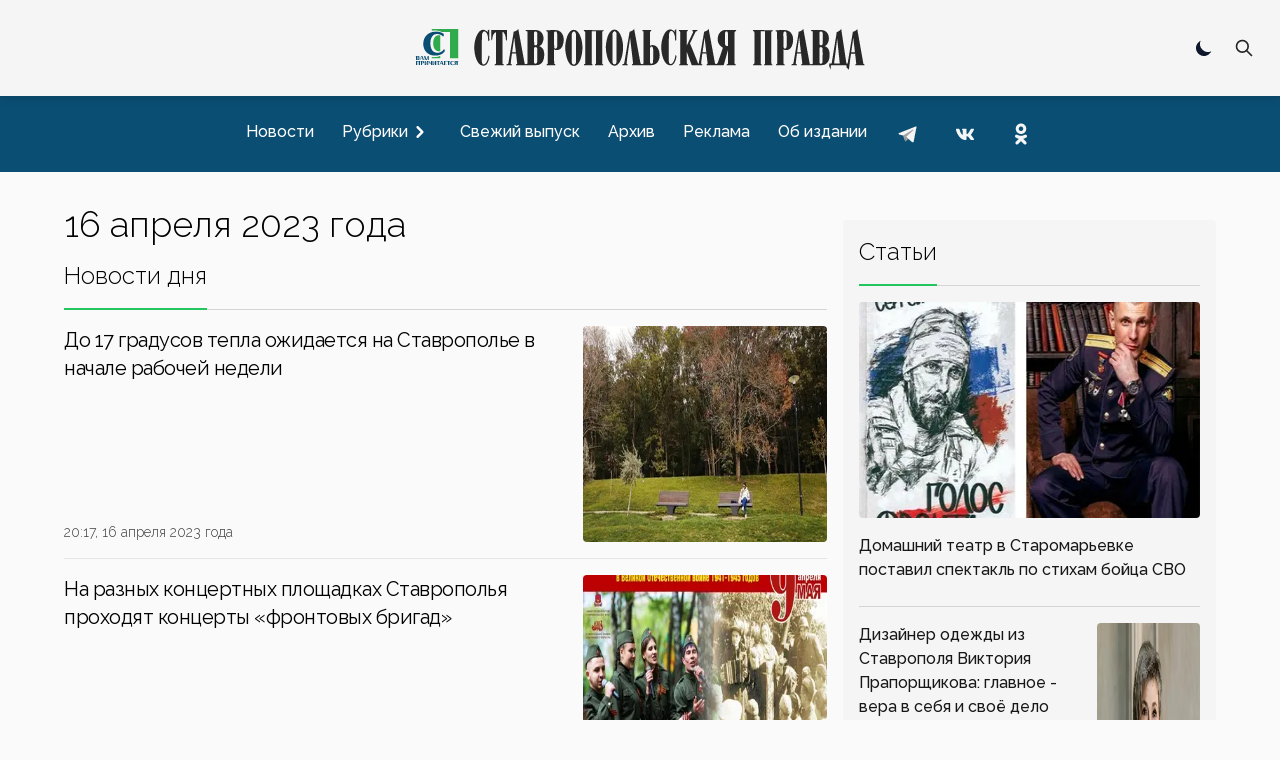

--- FILE ---
content_type: text/html; charset=utf-8
request_url: https://stapravda.ru/20230416
body_size: 19591
content:
<!DOCTYPE html><html lang="ru"><head><meta charSet="utf-8"/><meta name="viewport" content="width=device-width, initial-scale=1"/><link rel="preload" href="/_next/static/media/200388358b398524-s.p.woff2" as="font" crossorigin="" type="font/woff2"/><link rel="preload" as="image" href="https://counter.yadro.ru/logo?29.2"/><link rel="stylesheet" href="/_next/static/css/ecdca6fe2c4e309e.css" data-precedence="next"/><link rel="preload" href="/_next/static/chunks/webpack-4b4a9d4ecf79747c.js" as="script" fetchPriority="low"/><script src="/_next/static/chunks/fd9d1056-acd2ae89f2eb9d95.js" async=""></script><script src="/_next/static/chunks/864-eabe7c8d250b7cf5.js" async=""></script><script src="/_next/static/chunks/main-app-ecf32b3713b43333.js" async=""></script><link rel="preload" href="https://www.googletagmanager.com/gtag/js?id=G-Q8HL8C14J8" as="script"/><link rel="preload" href="https://yandex.ru/ads/system/context.js" as="script"/><link rel="apple-touch-icon" sizes="180x180" href="https://stapravda.ru/apple-touch-icon.png"/><link rel="icon" type="image/png" sizes="32x32" href="https://stapravda.ru/favicon-32x32.png"/><link rel="icon" type="image/png" sizes="16x16" href="https://stapravda.ru/favicon-16x16.png"/><link rel="icon" type="image/svg+xml" href="https://stapravda.ru/favicon.svg"/><link rel="icon" type="image/x-icon" sizes="16x16" href="https://stapravda.ru/favicon.ico"/><title>16 апреля 2023 года | Ставропольская правда</title><meta name="next-size-adjust"/><script src="/_next/static/chunks/polyfills-c67a75d1b6f99dc8.js" noModule=""></script></head><body class="bg-neutral-50 dark:bg-neutral-800 flex min-h-screen flex-col justify-between __className_119d3f"><div></div><script>!function(){try{var d=document.documentElement,c=d.classList;c.remove('light','dark');var e=localStorage.getItem('theme');if('system'===e||(!e&&true)){var t='(prefers-color-scheme: dark)',m=window.matchMedia(t);if(m.media!==t||m.matches){d.style.colorScheme = 'dark';c.add('dark')}else{d.style.colorScheme = 'light';c.add('light')}}else if(e){c.add(e|| '')}if(e==='light'||e==='dark')d.style.colorScheme=e}catch(e){}}()</script><nav><div id="nav-logo" class="flex h-24 fixed transition-[height] top-0 left-0 right-0 z-10 md:z-50 bg-neutral-100/[.95] dark:bg-neutral-800/[.90] backdrop-blur-md md:border-neutral-200 dark:md:border-neutral-600 mx-auto flex flex-wrap items-center justify-between px-2 py-2.5 sm:px-4 drop-shadow-md"><a class="flex-1 md:order-2 flex justify-start md:justify-center" href="/"><img id="logo" alt="Ставропольская правда" loading="lazy" width="500" height="50" decoding="async" data-nimg="1" class="transition-[height] dark:hidden w-fit h-6 xs:h-8 sm:h-12 md:max-h-16" style="color:transparent" src="/logo.svg"/><img id="logo-dark" alt="Ставропольская правда" loading="lazy" width="500" height="50" decoding="async" data-nimg="1" class="transition-[height] hidden dark:block w-fit h-6 xs:h-8 sm:h-12 md:max-h-16" style="color:transparent" src="/logo-dark.svg"/></a><div class="flex-none md:order-1 w-0 md:w-28"></div><div class="flex-none md:order-3 md:w-28 flex justify-end relative"><div class="hidden md:block"><div role="status" class="p-2.5 max-w-sm rounded animate-pulse grid content-center"><div class="bg-neutral-200 rounded-full dark:bg-neutral-700 w-5 h-5"></div></div></div><div class=" hidden fixed top-3.5 left-3.5 bottom-3.5 right-3.5 bg-neutral-100 dark:bg-neutral-800 z-40"><form class="h-full" action="/search" method="get"><div class="flex self-stretch h-full relative"><input type="text" id="search-input" class="self-center p-2.5 bg-neutral-200 w-full text-sm text-neutral-900 focus:ring-2 focus:bg-neutral-100 dark:bg-neutral-700 focus:ring-green-600 focus:border-green-600 dark:focus:border-green-600 rounded-md border-1 dark:border-neutral-600 dark:text-white placeholder:opacity-0 placeholder:md:opacity-100 placeholder:md:text-neutral-500 placeholder:dark:md:text-neutral-500" placeholder="Поиск" name="q"/><button type="submit" class="self-center absolute right-0 p-2.5 z-60 text-sm font-medium text-neutral-800 dark:text-white rounded-md hover:bg-green-600 focus:ring-4 focus:outline-none focus:ring-green-300 dark:hover:bg-green-600 dark:focus:ring-green-800 " aria-label="Поиск по сайту"><svg aria-hidden="true" class="w-5 h-5" fill="none" stroke="currentColor" viewBox="0 0 24 24" xmlns="http://www.w3.org/2000/svg"><path stroke-linecap="round" stroke-linejoin="round" stroke-width="2" d="M21 21l-6-6m2-5a7 7 0 11-14 0 7 7 0 0114 0z"></path></svg></button></div></form></div><button type="button" class=" p-2.5 z-30 text-sm font-medium text-neutral-800 dark:text-white rounded-md hover:bg-green-600 hover:text-white focus:ring-4 focus:outline-none focus:ring-transparent dark:hover:bg-green-600 dark:focus:ring-transparent "><svg aria-hidden="true" class="w-5 h-5" fill="none" stroke="currentColor" viewBox="0 0 24 24" xmlns="http://www.w3.org/2000/svg"><path stroke-linecap="round" stroke-linejoin="round" stroke-width="2" d="M21 21l-6-6m2-5a7 7 0 11-14 0 7 7 0 0114 0z"></path></svg></button><button class="grid content-center md:hidden w-9 " aria-label="Меню"><svg class="w-9 h-9 stroke-slate-900 dark:stroke-slate-100 stroke-6 pointer-events-none" viewBox="0 0 100 100"><path class="mobile-menu-toggler-line mobile-menu-toggler-line1" d="M 20,29.000046 H 80.000231 C 80.000231,29.000046 94.498839,28.817352 94.532987,66.711331 94.543142,77.980673 90.966081,81.670246 85.259173,81.668997 79.552261,81.667751 75.000211,74.999942 75.000211,74.999942 L 25.000021,25.000058"></path><path class="mobile-menu-toggler-line mobile-menu-toggler-line2" d="M 20,50 H 80"></path><path class="mobile-menu-toggler-line mobile-menu-toggler-line3" d="M 20,70.999954 H 80.000231 C 80.000231,70.999954 94.498839,71.182648 94.532987,33.288669 94.543142,22.019327 90.966081,18.329754 85.259173,18.331003 79.552261,18.332249 75.000211,25.000058 75.000211,25.000058 L 25.000021,74.999942"></path></svg></button></div></div><div id="drawer-navigation" class="fixed top-0 left-0 z-40 h-screen p-4 overflow-y-auto transition-transform w-80 bg-neutral-200 dark:bg-neutral-700 touch-pan-x -translate-x-full md:transform-none md:relative md:h-auto md:overflow-visible md:w-auto md:mt-24 md:z-auto md:p-0 md:flex md:justify-center md:bg-[#0b4e73] md:text-neutral-900" aria-labelledby="drawer-navigation-label" aria-modal="true" role="dialog"><h5 id="drawer-navigation-label" class="text-base font-semibold text-gray-500 uppercase dark:text-gray-400 md:hidden">Меню</h5><div class="text-gray-400 bg-transparent hover:bg-gray-200 hover:text-gray-900 rounded-lg text-sm absolute top-0 right-16 inline-flex items-center dark:hover:bg-gray-600 dark:hover:text-white md:hidden mt-2.5"><div role="status" class="p-2.5 max-w-sm rounded animate-pulse grid content-center"><div class="bg-neutral-200 rounded-full dark:bg-neutral-700 w-5 h-5"></div></div></div><button type="button" data-drawer-hide="drawer-navigation" aria-controls="drawer-navigation" class="text-gray-400 bg-transparent hover:bg-gray-200 hover:text-gray-900 rounded-lg text-sm absolute top-0 right-2.5 inline-flex items-center dark:hover:bg-gray-600 dark:hover:text-white md:hidden p-2.5 mt-2.5"><svg aria-hidden="true" class="w-5 h-5" fill="currentColor" viewBox="0 0 20 20" xmlns="http://www.w3.org/2000/svg"><path fill-rule="evenodd" d="M4.293 4.293a1 1 0 011.414 0L10 8.586l4.293-4.293a1 1 0 111.414 1.414L11.414 10l4.293 4.293a1 1 0 01-1.414 1.414L10 11.414l-4.293 4.293a1 1 0 01-1.414-1.414L8.586 10 4.293 5.707a1 1 0 010-1.414z" clip-rule="evenodd"></path></svg><span class="sr-only">Закрыть меню</span></button><div class="py-4 overflow-y-auto md:overflow-auto"><ul class="space-y-2 font-medium md:flex md:space-y-0 md:space-x-3"><li><a class="flex items-center p-2 rounded-lg hover:bg-black/10 hover:md:bg-white/10 dark:hover:bg-white/10  text-neutral-900 md:text-white dark:text-white" href="/news"><span class="flex-1 whitespace-nowrap">Новости</span></a></li><li><button type="button" class="flex items-center w-full p-2 text-base text-neutral-900 md:text-white rounded-lg group dark:text-white hover:bg-black/10 hover:md:bg-white/10 dark:hover:bg-white/10" aria-controls="dropdown-example" data-collapse-toggle="dropdown-example" aria-expanded="false"><span class="flex-1 text-left whitespace-nowrap">Рубрики</span><svg class="w-6 h-6 -rotate-90" fill="currentColor" viewBox="0 0 20 20" xmlns="http://www.w3.org/2000/svg"><path fill-rule="evenodd" d="M5.293 7.293a1 1 0 011.414 0L10 10.586l3.293-3.293a1 1 0 111.414 1.414l-4 4a1 1 0 01-1.414 0l-4-4a1 1 0 010-1.414z" clip-rule="evenodd"></path></svg></button><ul class="space-y-2 md:shadow md:shadow-neutral-900/50 md:dark:shadow-neutral-100/50 hidden md:absolute md:z-40 rounded bg-neutral-300 dark:bg-neutral-600"><li><div class="relative"><div class="flex items-center relative"><a class="items-center w- w-full py-2 px-3 text-neutral-900 transition duration-75 rounded dark:text-white hover:bg-black/10 dark:hover:bg-white/10 whitespace-nowrap" href="/politics">Политика</a><svg class="h-6 cursor-pointer w-14 fill-neutral-900 dark:fill-neutral-100 -rotate-90" viewBox="0 0 20 20" xmlns="http://www.w3.org/2000/svg"><path fill-rule="evenodd" d="M5.293 7.293a1 1 0 011.414 0L10 10.586l3.293-3.293a1 1 0 111.414 1.414l-4 4a1 1 0 01-1.414 0l-4-4a1 1 0 010-1.414z" clip-rule="evenodd"></path></svg></div><ul class="space-y-2 ml-4 md:shadow md:shadow-neutral-900/50 md:dark:shadow-neutral-100/50 hidden md:absolute md:z-40 md:top-0 md:left-full md:ml-0 rounded bg-neutral-300 dark:bg-neutral-600"><li><a class="flex items-center w-full py-2 px-3 text-neutral-900 transition duration-75 rounded dark:text-white hover:bg-black/10 dark:hover:bg-white/10 whitespace-nowrap" href="/gubernator">Губернатор СК</a></li><li><a class="flex items-center w-full py-2 px-3 text-neutral-900 transition duration-75 rounded dark:text-white hover:bg-black/10 dark:hover:bg-white/10 whitespace-nowrap" href="/government">Правительство СК</a></li><li><a class="flex items-center w-full py-2 px-3 text-neutral-900 transition duration-75 rounded dark:text-white hover:bg-black/10 dark:hover:bg-white/10 whitespace-nowrap" href="/elections">Выборы</a></li></ul></div></li><li><div class="relative"><div class="flex items-center relative"><a class="items-center w- w-full py-2 px-3 text-neutral-900 transition duration-75 rounded dark:text-white hover:bg-black/10 dark:hover:bg-white/10 whitespace-nowrap" href="/economy">Экономика</a><svg class="h-6 cursor-pointer w-14 fill-neutral-900 dark:fill-neutral-100 -rotate-90" viewBox="0 0 20 20" xmlns="http://www.w3.org/2000/svg"><path fill-rule="evenodd" d="M5.293 7.293a1 1 0 011.414 0L10 10.586l3.293-3.293a1 1 0 111.414 1.414l-4 4a1 1 0 01-1.414 0l-4-4a1 1 0 010-1.414z" clip-rule="evenodd"></path></svg></div><ul class="space-y-2 ml-4 md:shadow md:shadow-neutral-900/50 md:dark:shadow-neutral-100/50 hidden md:absolute md:z-40 md:top-0 md:left-full md:ml-0 rounded bg-neutral-300 dark:bg-neutral-600"><li><a class="flex items-center w-full py-2 px-3 text-neutral-900 transition duration-75 rounded dark:text-white hover:bg-black/10 dark:hover:bg-white/10 whitespace-nowrap" href="/agriculture">Сельское хозяйство</a></li><li><a class="flex items-center w-full py-2 px-3 text-neutral-900 transition duration-75 rounded dark:text-white hover:bg-black/10 dark:hover:bg-white/10 whitespace-nowrap" href="/communhoz">ЖКХ</a></li></ul></div></li><li><div class="relative"><div class="flex items-center relative"><a class="items-center w- w-full py-2 px-3 text-neutral-900 transition duration-75 rounded dark:text-white hover:bg-black/10 dark:hover:bg-white/10 whitespace-nowrap" href="/society">Общество</a><svg class="h-6 cursor-pointer w-14 fill-neutral-900 dark:fill-neutral-100 -rotate-90" viewBox="0 0 20 20" xmlns="http://www.w3.org/2000/svg"><path fill-rule="evenodd" d="M5.293 7.293a1 1 0 011.414 0L10 10.586l3.293-3.293a1 1 0 111.414 1.414l-4 4a1 1 0 01-1.414 0l-4-4a1 1 0 010-1.414z" clip-rule="evenodd"></path></svg></div><ul class="space-y-2 ml-4 md:shadow md:shadow-neutral-900/50 md:dark:shadow-neutral-100/50 hidden md:absolute md:z-40 md:top-0 md:left-full md:ml-0 rounded bg-neutral-300 dark:bg-neutral-600"><li><a class="flex items-center w-full py-2 px-3 text-neutral-900 transition duration-75 rounded dark:text-white hover:bg-black/10 dark:hover:bg-white/10 whitespace-nowrap" href="/autoworld">Автомир</a></li><li><a class="flex items-center w-full py-2 px-3 text-neutral-900 transition duration-75 rounded dark:text-white hover:bg-black/10 dark:hover:bg-white/10 whitespace-nowrap" href="/army">Армия</a></li><li><a class="flex items-center w-full py-2 px-3 text-neutral-900 transition duration-75 rounded dark:text-white hover:bg-black/10 dark:hover:bg-white/10 whitespace-nowrap" href="/religions">Религия</a></li><li><a class="flex items-center w-full py-2 px-3 text-neutral-900 transition duration-75 rounded dark:text-white hover:bg-black/10 dark:hover:bg-white/10 whitespace-nowrap" href="/health">Здоровье</a></li><li><a class="flex items-center w-full py-2 px-3 text-neutral-900 transition duration-75 rounded dark:text-white hover:bg-black/10 dark:hover:bg-white/10 whitespace-nowrap" href="/ecology">Экология</a></li></ul></div></li><li><div class="relative"><div class="flex items-center relative"><a class="items-center w- w-full py-2 px-3 text-neutral-900 transition duration-75 rounded dark:text-white hover:bg-black/10 dark:hover:bg-white/10 whitespace-nowrap" href="/culture">Культура</a><svg class="h-6 cursor-pointer w-14 fill-neutral-900 dark:fill-neutral-100 -rotate-90" viewBox="0 0 20 20" xmlns="http://www.w3.org/2000/svg"><path fill-rule="evenodd" d="M5.293 7.293a1 1 0 011.414 0L10 10.586l3.293-3.293a1 1 0 111.414 1.414l-4 4a1 1 0 01-1.414 0l-4-4a1 1 0 010-1.414z" clip-rule="evenodd"></path></svg></div><ul class="space-y-2 ml-4 md:shadow md:shadow-neutral-900/50 md:dark:shadow-neutral-100/50 hidden md:absolute md:z-40 md:top-0 md:left-full md:ml-0 rounded bg-neutral-300 dark:bg-neutral-600"><li><a class="flex items-center w-full py-2 px-3 text-neutral-900 transition duration-75 rounded dark:text-white hover:bg-black/10 dark:hover:bg-white/10 whitespace-nowrap" href="/library">Библиотеки</a></li><li><a class="flex items-center w-full py-2 px-3 text-neutral-900 transition duration-75 rounded dark:text-white hover:bg-black/10 dark:hover:bg-white/10 whitespace-nowrap" href="/cinema">Кино</a></li><li><a class="flex items-center w-full py-2 px-3 text-neutral-900 transition duration-75 rounded dark:text-white hover:bg-black/10 dark:hover:bg-white/10 whitespace-nowrap" href="/museum">Музеи</a></li><li><a class="flex items-center w-full py-2 px-3 text-neutral-900 transition duration-75 rounded dark:text-white hover:bg-black/10 dark:hover:bg-white/10 whitespace-nowrap" href="/teatre">Театр</a></li><li><a class="flex items-center w-full py-2 px-3 text-neutral-900 transition duration-75 rounded dark:text-white hover:bg-black/10 dark:hover:bg-white/10 whitespace-nowrap" href="/circus">Цирк</a></li></ul></div></li><li><div class="relative"><div class="flex items-center relative"><a class="items-center w- w-full py-2 px-3 text-neutral-900 transition duration-75 rounded dark:text-white hover:bg-black/10 dark:hover:bg-white/10 whitespace-nowrap" href="/sport">Спорт</a><svg class="h-6 cursor-pointer w-14 fill-neutral-900 dark:fill-neutral-100 -rotate-90" viewBox="0 0 20 20" xmlns="http://www.w3.org/2000/svg"><path fill-rule="evenodd" d="M5.293 7.293a1 1 0 011.414 0L10 10.586l3.293-3.293a1 1 0 111.414 1.414l-4 4a1 1 0 01-1.414 0l-4-4a1 1 0 010-1.414z" clip-rule="evenodd"></path></svg></div><ul class="space-y-2 ml-4 md:shadow md:shadow-neutral-900/50 md:dark:shadow-neutral-100/50 hidden md:absolute md:z-40 md:top-0 md:left-full md:ml-0 rounded bg-neutral-300 dark:bg-neutral-600"><li><a class="flex items-center w-full py-2 px-3 text-neutral-900 transition duration-75 rounded dark:text-white hover:bg-black/10 dark:hover:bg-white/10 whitespace-nowrap" href="/autosport">Автоспорт</a></li><li><a class="flex items-center w-full py-2 px-3 text-neutral-900 transition duration-75 rounded dark:text-white hover:bg-black/10 dark:hover:bg-white/10 whitespace-nowrap" href="/basketbol">Баскетбол</a></li><li><a class="flex items-center w-full py-2 px-3 text-neutral-900 transition duration-75 rounded dark:text-white hover:bg-black/10 dark:hover:bg-white/10 whitespace-nowrap" href="/voleyball">Волейбол</a></li><li><a class="flex items-center w-full py-2 px-3 text-neutral-900 transition duration-75 rounded dark:text-white hover:bg-black/10 dark:hover:bg-white/10 whitespace-nowrap" href="/handbal">Гандбол</a></li><li><a class="flex items-center w-full py-2 px-3 text-neutral-900 transition duration-75 rounded dark:text-white hover:bg-black/10 dark:hover:bg-white/10 whitespace-nowrap" href="/track_and_field_athletics">Легкая атлетика</a></li><li><a class="flex items-center w-full py-2 px-3 text-neutral-900 transition duration-75 rounded dark:text-white hover:bg-black/10 dark:hover:bg-white/10 whitespace-nowrap" href="/futbol">Футбол</a></li></ul></div></li><li><div class="relative"><div class="flex items-center relative"><a class="items-center w- w-full py-2 px-3 text-neutral-900 transition duration-75 rounded dark:text-white hover:bg-black/10 dark:hover:bg-white/10 whitespace-nowrap" href="/science">Наука</a></div></div></li><li><div class="relative"><div class="flex items-center relative"><a class="items-center w- w-full py-2 px-3 text-neutral-900 transition duration-75 rounded dark:text-white hover:bg-black/10 dark:hover:bg-white/10 whitespace-nowrap" href="/education">Образование</a></div></div></li><li><div class="relative"><div class="flex items-center relative"><a class="items-center w- w-full py-2 px-3 text-neutral-900 transition duration-75 rounded dark:text-white hover:bg-black/10 dark:hover:bg-white/10 whitespace-nowrap" href="/law">Закон</a></div></div></li><li><div class="relative"><div class="flex items-center relative"><a class="items-center w- w-full py-2 px-3 text-neutral-900 transition duration-75 rounded dark:text-white hover:bg-black/10 dark:hover:bg-white/10 whitespace-nowrap" href="/event">Происшествия</a></div></div></li></ul></li><li><a class="flex items-center p-2 rounded-lg hover:bg-black/10 hover:md:bg-white/10 dark:hover:bg-white/10  text-neutral-900 md:text-white dark:text-white" href="/current"><span class="flex-1 whitespace-nowrap">Свежий выпуск</span></a></li><li><a class="flex items-center p-2 rounded-lg hover:bg-black/10 hover:md:bg-white/10 dark:hover:bg-white/10  text-neutral-900 md:text-white dark:text-white" href="/archive"><span class="flex-1 whitespace-nowrap">Архив</span></a></li><li><a class="flex items-center p-2 rounded-lg hover:bg-black/10 hover:md:bg-white/10 dark:hover:bg-white/10  text-neutral-900 md:text-white dark:text-white" href="/advertising"><span class="flex-1 whitespace-nowrap">Реклама</span></a></li><li><a class="flex items-center p-2 rounded-lg hover:bg-black/10 hover:md:bg-white/10 dark:hover:bg-white/10  text-neutral-900 md:text-white dark:text-white" href="/about"><span class="flex-1 whitespace-nowrap">Об издании</span></a></li><li class="inline-block"><a href="https://t.me/sta_pravda"><svg xmlns="http://www.w3.org/2000/svg" viewBox="0 0 48 48" class="m-1 h-9 fill-transparent hover:fill-black/10 md:hover:fill-white/10 dark:hover:fill-white/10"><path d="M24 4A20 20 0 1 0 24 44A20 20 0 1 0 24 4Z"></path><path class="fill-neutral-700 md:fill-neutral-100 dark:fill-neutral-100" d="M33.95,15l-3.746,19.126c0,0-0.161,0.874-1.245,0.874c-0.576,0-0.873-0.274-0.873-0.274l-8.114-6.733 l-3.97-2.001l-5.095-1.355c0,0-0.907-0.262-0.907-1.012c0-0.625,0.933-0.923,0.933-0.923l21.316-8.468 c-0.001-0.001,0.651-0.235,1.126-0.234C33.667,14,34,14.125,34,14.5C34,14.75,33.95,15,33.95,15z"></path><path class="fill-neutral-500 md:fill-neutral-400 dark:fill-neutral-400" d="M23,30.505l-3.426,3.374c0,0-0.149,0.115-0.348,0.12c-0.069,0.002-0.143-0.009-0.219-0.043 l0.964-5.965L23,30.505z"></path><path class="fill-neutral-500 md:fill-neutral-400 dark:fill-neutral-400" d="M29.897,18.196c-0.169-0.22-0.481-0.26-0.701-0.093L16,26c0,0,2.106,5.892,2.427,6.912 c0.322,1.021,0.58,1.045,0.58,1.045l0.964-5.965l9.832-9.096C30.023,18.729,30.064,18.416,29.897,18.196z"></path></svg></a></li><li class="inline-block"><a href="https://vk.com/stapravda"><svg xmlns="http://www.w3.org/2000/svg" viewBox="0 0 48 48" class="m-1 h-9 fill-transparent hover:fill-black/10 md:hover:fill-white/10 dark:hover:fill-white/10"><path d="M24 4A20 20 0 1 0 24 44A20 20 0 1 0 24 4Z"></path><path class="fill-neutral-700 md:fill-neutral-100 dark:fill-neutral-100" d="M35.937,18.041c0.046-0.151,0.068-0.291,0.062-0.416C35.984,17.263,35.735,17,35.149,17h-2.618 c-0.661,0-0.966,0.4-1.144,0.801c0,0-1.632,3.359-3.513,5.574c-0.61,0.641-0.92,0.625-1.25,0.625C26.447,24,26,23.786,26,23.199 v-5.185C26,17.32,25.827,17,25.268,17h-4.649C20.212,17,20,17.32,20,17.641c0,0.667,0.898,0.827,1,2.696v3.623 C21,24.84,20.847,25,20.517,25c-0.89,0-2.642-3-3.815-6.932C16.448,17.294,16.194,17,15.533,17h-2.643 C12.127,17,12,17.374,12,17.774c0,0.721,0.6,4.619,3.875,9.101C18.25,30.125,21.379,32,24.149,32c1.678,0,1.85-0.427,1.85-1.094 v-2.972C26,27.133,26.183,27,26.717,27c0.381,0,1.158,0.25,2.658,2c1.73,2.018,2.044,3,3.036,3h2.618 c0.608,0,0.957-0.255,0.971-0.75c0.003-0.126-0.015-0.267-0.056-0.424c-0.194-0.576-1.084-1.984-2.194-3.326 c-0.615-0.743-1.222-1.479-1.501-1.879C32.062,25.36,31.991,25.176,32,25c0.009-0.185,0.105-0.361,0.249-0.607 C32.223,24.393,35.607,19.642,35.937,18.041z"></path></svg></a></li><li class="inline-block"><a href="https://ok.ru/stapravda"><svg xmlns="http://www.w3.org/2000/svg" viewBox="0 0 48 48" class="m-1 h-9 fill-transparent hover:fill-black/10 md:hover:fill-white/10 dark:hover:fill-white/10"><path d="M24 4A20 20 0 1 0 24 44A20 20 0 1 0 24 4Z"></path><path class="fill-neutral-700 md:fill-neutral-100 dark:fill-neutral-100" d="M26.9,30.4c1.5-0.3,2.9-0.9,4.1-1.7c1-0.6,1.3-1.9,0.7-2.9c-0.6-1-1.9-1.3-2.9-0.7c-2.9,1.8-6.7,1.8-9.6,0c-1-0.6-2.3-0.3-2.9,0.7c-0.6,1-0.3,2.3,0.7,2.9c1.3,0.8,2.7,1.4,4.1,1.7l-4,4c-0.8,0.8-0.8,2.1,0,3c0.4,0.4,0.9,0.6,1.5,0.6c0.5,0,1.1-0.2,1.5-0.6l3.9-3.9l3.9,3.9c0.8,0.8,2.1,0.8,3,0c0.8-0.8,0.8-2.1,0-3C30.9,34.4,26.9,30.4,26.9,30.4z M24,10c-3.9,0-7,3.1-7,7c0,3.9,3.1,7,7,7c3.9,0,7-3.1,7-7C31,13.1,27.9,10,24,10z M24,20c-1.7,0-3-1.3-3-3c0-1.7,1.3-3,3-3c1.7,0,3,1.3,3,3C27,18.7,25.7,20,24,20z"></path></svg></a></li></ul></div></div></nav><div class="relative md:container mx-auto lg:max-w-6xl px-3 md:px-0 mt-28 md:mt-4"></div><main class="md:container md:mx-auto lg:max-w-6xl md:mt-auto grid grid-cols-1 md:grid-cols-6 gap-4 px-4 md:px-0"><div class="col-span-1 md:col-span-4"><h1 class="text-4xl font-light dark:text-white my-4">16 апреля 2023 года</h1><!--$--><div class="grid md:grid-cols-2 md:gap-4"></div><!--/$--><!--$--><div class="flex select-none "><div class="pb-4 border-b-green-500 border-b-2 font-light text-2xl">Новости дня</div><div class="flex-1 border-b-neutral-300 dark:border-b-neutral-600 border-b"></div></div><div class="grid divide-y divide-solid divide-neutral-200 dark:divide-neutral-700"><a class="grid grid-cols-3 gap-4 justify-items-stretch flex-row group" href="/20230416/do_17_gradusov_tepla_ozhidaetsya_na_stavropole_v_nachale_raboche_200714.html"><div class="col-span-2 flex flex-col justify-between leading-normal py-4"><h5 class="mb-2 text-xl tracking-tight">До 17 градусов тепла ожидается на Ставрополье в начале рабочей недели</h5><p class="text-sm font-light text-neutral-700 dark:text-neutral-400">20:17, 16 апреля 2023 года</p></div><div class="justify-self-end flex grid py-4"><img alt="До 17 градусов тепла ожидается на Ставрополье в начале рабочей недели" loading="lazy" width="373" height="210" decoding="async" data-nimg="1" class="aspect-[16/9] h-fit rounded group-hover:brightness-110 transition-all" style="color:transparent" srcSet="/_next/image?url=https%3A%2F%2Fs3.stapravda.ru%2F!%2F7bd%2Fp163474-1665555975-992x558.jpeg&amp;w=384&amp;q=75 1x, /_next/image?url=https%3A%2F%2Fs3.stapravda.ru%2F!%2F7bd%2Fp163474-1665555975-992x558.jpeg&amp;w=750&amp;q=75 2x" src="/_next/image?url=https%3A%2F%2Fs3.stapravda.ru%2F!%2F7bd%2Fp163474-1665555975-992x558.jpeg&amp;w=750&amp;q=75"/></div></a><a class="grid grid-cols-3 gap-4 justify-items-stretch flex-row group" href="/20230416/na_raznyh_kontsertnyh_ploschadkah_stavropolya_prohodyat_kontsert_200715.html"><div class="col-span-2 flex flex-col justify-between leading-normal py-4"><h5 class="mb-2 text-xl tracking-tight">На разных концертных площадках Ставрополья проходят концерты «фронтовых бригад»</h5><p class="text-sm font-light text-neutral-700 dark:text-neutral-400">19:22, 16 апреля 2023 года</p></div><div class="justify-self-end flex grid py-4"><img alt="На разных концертных площадках Ставрополья проходят концерты «фронтовых бригад»" loading="lazy" width="373" height="210" decoding="async" data-nimg="1" class="aspect-[16/9] h-fit rounded group-hover:brightness-110 transition-all" style="color:transparent" srcSet="/_next/image?url=https%3A%2F%2Fs3.stapravda.ru%2F!%2Ff54%2Fp173344-1681658405-992x558.jpeg&amp;w=384&amp;q=75 1x, /_next/image?url=https%3A%2F%2Fs3.stapravda.ru%2F!%2Ff54%2Fp173344-1681658405-992x558.jpeg&amp;w=750&amp;q=75 2x" src="/_next/image?url=https%3A%2F%2Fs3.stapravda.ru%2F!%2Ff54%2Fp173344-1681658405-992x558.jpeg&amp;w=750&amp;q=75"/></div></a><a class="grid grid-cols-3 gap-4 justify-items-stretch flex-row group" href="/20230416/stavropolskie_i_pyatigorskie_futbolisty_poterpeli_suhie_porazhen_200713.html"><div class="col-span-2 flex flex-col justify-between leading-normal py-4"><h5 class="mb-2 text-xl tracking-tight">Ставропольские и пятигорские футболисты потерпели «сухие» поражения</h5><p class="text-sm font-light text-neutral-700 dark:text-neutral-400">18:25, 16 апреля 2023 года</p></div><div class="justify-self-end flex grid py-4"><img alt="Ставропольские и пятигорские футболисты потерпели «сухие» поражения" loading="lazy" width="373" height="210" decoding="async" data-nimg="1" class="aspect-[16/9] h-fit rounded group-hover:brightness-110 transition-all" style="color:transparent" srcSet="/_next/image?url=https%3A%2F%2Fs3.stapravda.ru%2F!%2Fcb7%2Fp173341-1681643001-992x558.jpeg&amp;w=384&amp;q=75 1x, /_next/image?url=https%3A%2F%2Fs3.stapravda.ru%2F!%2Fcb7%2Fp173341-1681643001-992x558.jpeg&amp;w=750&amp;q=75 2x" src="/_next/image?url=https%3A%2F%2Fs3.stapravda.ru%2F!%2Fcb7%2Fp173341-1681643001-992x558.jpeg&amp;w=750&amp;q=75"/></div></a><a class="grid grid-cols-3 gap-4 justify-items-stretch flex-row group" href="/20230416/srazu_dva_doma_kultury_otremontiruyut_v_mineralovodskom_okruge_s_200705.html"><div class="col-span-2 flex flex-col justify-between leading-normal py-4"><h5 class="mb-2 text-xl tracking-tight">Сразу два Дома культуры отремонтируют в Минераловодском округе Ставрополья</h5><p class="text-sm font-light text-neutral-700 dark:text-neutral-400">17:28, 16 апреля 2023 года</p></div><div class="justify-self-end flex grid py-4"><img alt="Сразу два Дома культуры отремонтируют в Минераловодском округе Ставрополья" loading="lazy" width="373" height="210" decoding="async" data-nimg="1" class="aspect-[16/9] h-fit rounded group-hover:brightness-110 transition-all" style="color:transparent" srcSet="/_next/image?url=https%3A%2F%2Fs3.stapravda.ru%2F!%2F61a%2Fp173332-1681623086-992x558.jpeg&amp;w=384&amp;q=75 1x, /_next/image?url=https%3A%2F%2Fs3.stapravda.ru%2F!%2F61a%2Fp173332-1681623086-992x558.jpeg&amp;w=750&amp;q=75 2x" src="/_next/image?url=https%3A%2F%2Fs3.stapravda.ru%2F!%2F61a%2Fp173332-1681623086-992x558.jpeg&amp;w=750&amp;q=75"/></div></a><a class="grid grid-cols-3 gap-4 justify-items-stretch flex-row group" href="/20230416/pamyatnik_geroyam_grazhdanskoy_voyny_remontiruyut_v_kochubeevsko_200706.html"><div class="col-span-2 flex flex-col justify-between leading-normal py-4"><h5 class="mb-2 text-xl tracking-tight">Памятник героям Гражданской войны ремонтируют в Кочубеевском округе Ставрополья</h5><p class="text-sm font-light text-neutral-700 dark:text-neutral-400">16:31, 16 апреля 2023 года</p></div><div class="justify-self-end flex grid py-4"><img alt="Памятник героям Гражданской войны ремонтируют в Кочубеевском округе Ставрополья" loading="lazy" width="373" height="210" decoding="async" data-nimg="1" class="aspect-[16/9] h-fit rounded group-hover:brightness-110 transition-all" style="color:transparent" srcSet="/_next/image?url=https%3A%2F%2Fs3.stapravda.ru%2F!%2F083%2Fp173335-1681623634-992x558.jpeg&amp;w=384&amp;q=75 1x, /_next/image?url=https%3A%2F%2Fs3.stapravda.ru%2F!%2F083%2Fp173335-1681623634-992x558.jpeg&amp;w=750&amp;q=75 2x" src="/_next/image?url=https%3A%2F%2Fs3.stapravda.ru%2F!%2F083%2Fp173335-1681623634-992x558.jpeg&amp;w=750&amp;q=75"/></div></a><a class="grid grid-cols-3 gap-4 justify-items-stretch flex-row group" href="/20230416/kosmicheskie_kartiny_predstavleny_na_semeynoy_vystavke_v_kislovo_200712.html"><div class="col-span-2 flex flex-col justify-between leading-normal py-4"><h5 class="mb-2 text-xl tracking-tight">Космические картины представлены на семейной выставке в Кисловодске</h5><p class="text-sm font-light text-neutral-700 dark:text-neutral-400">15:34, 16 апреля 2023 года</p></div><div class="justify-self-end flex grid py-4"><img alt="Космические картины представлены на семейной выставке в Кисловодске" loading="lazy" width="373" height="210" decoding="async" data-nimg="1" class="aspect-[16/9] h-fit rounded group-hover:brightness-110 transition-all" style="color:transparent" srcSet="/_next/image?url=https%3A%2F%2Fs3.stapravda.ru%2F!%2F457%2Fp173340-1681638353-992x558.jpeg&amp;w=384&amp;q=75 1x, /_next/image?url=https%3A%2F%2Fs3.stapravda.ru%2F!%2F457%2Fp173340-1681638353-992x558.jpeg&amp;w=750&amp;q=75 2x" src="/_next/image?url=https%3A%2F%2Fs3.stapravda.ru%2F!%2F457%2Fp173340-1681638353-992x558.jpeg&amp;w=750&amp;q=75"/></div></a><a class="grid grid-cols-3 gap-4 justify-items-stretch flex-row group" href="/20230416/skver_blagoustroyat_v_ipatovskom_okruge_stavropolya_200704.html"><div class="col-span-2 flex flex-col justify-between leading-normal py-4"><h5 class="mb-2 text-xl tracking-tight">Сквер благоустроят в Ипатовском округе Ставрополья</h5><p class="text-sm font-light text-neutral-700 dark:text-neutral-400">14:37, 16 апреля 2023 года</p></div><div class="justify-self-end flex grid py-4"><img alt="Сквер благоустроят в Ипатовском округе Ставрополья" loading="lazy" width="373" height="210" decoding="async" data-nimg="1" class="aspect-[16/9] h-fit rounded group-hover:brightness-110 transition-all" style="color:transparent" srcSet="/_next/image?url=https%3A%2F%2Fs3.stapravda.ru%2F!%2Fe58%2Fp173330-1681622738-992x558.jpeg&amp;w=384&amp;q=75 1x, /_next/image?url=https%3A%2F%2Fs3.stapravda.ru%2F!%2Fe58%2Fp173330-1681622738-992x558.jpeg&amp;w=750&amp;q=75 2x" src="/_next/image?url=https%3A%2F%2Fs3.stapravda.ru%2F!%2Fe58%2Fp173330-1681622738-992x558.jpeg&amp;w=750&amp;q=75"/></div></a><a class="grid grid-cols-3 gap-4 justify-items-stretch flex-row group" href="/20230416/blagodatnyy_ogon_iz_ierusalima_dostavili_v_kislovodsk_200710.html"><div class="col-span-2 flex flex-col justify-between leading-normal py-4"><h5 class="mb-2 text-xl tracking-tight">Благодатный огонь из Иерусалима доставили в Кисловодск</h5><p class="text-sm font-light text-neutral-700 dark:text-neutral-400">13:40, 16 апреля 2023 года</p></div><div class="justify-self-end flex grid py-4"><img alt="Благодатный огонь из Иерусалима доставили в Кисловодск" loading="lazy" width="373" height="210" decoding="async" data-nimg="1" class="aspect-[16/9] h-fit rounded group-hover:brightness-110 transition-all" style="color:transparent" srcSet="/_next/image?url=https%3A%2F%2Fs3.stapravda.ru%2F!%2F874%2Fp173339-1681628348-992x558.jpeg&amp;w=384&amp;q=75 1x, /_next/image?url=https%3A%2F%2Fs3.stapravda.ru%2F!%2F874%2Fp173339-1681628348-992x558.jpeg&amp;w=750&amp;q=75 2x" src="/_next/image?url=https%3A%2F%2Fs3.stapravda.ru%2F!%2F874%2Fp173339-1681628348-992x558.jpeg&amp;w=750&amp;q=75"/></div></a><a class="grid grid-cols-3 gap-4 justify-items-stretch flex-row group" href="/20230416/rabotodateley_stavropolya_zovut_na_vserossiyskiy_konkurs_200709.html"><div class="col-span-2 flex flex-col justify-between leading-normal py-4"><h5 class="mb-2 text-xl tracking-tight">Работодателей Ставрополя зовут на Всероссийский конкурс</h5><p class="text-sm font-light text-neutral-700 dark:text-neutral-400">12:43, 16 апреля 2023 года</p></div><div class="justify-self-end flex grid py-4"><img alt="Работодателей Ставрополя зовут на Всероссийский конкурс" loading="lazy" width="373" height="210" decoding="async" data-nimg="1" class="aspect-[16/9] h-fit rounded group-hover:brightness-110 transition-all" style="color:transparent" srcSet="/_next/image?url=https%3A%2F%2Fs3.stapravda.ru%2F!%2F6ca%2Fp151702-1654004686-992x558.jpeg&amp;w=384&amp;q=75 1x, /_next/image?url=https%3A%2F%2Fs3.stapravda.ru%2F!%2F6ca%2Fp151702-1654004686-992x558.jpeg&amp;w=750&amp;q=75 2x" src="/_next/image?url=https%3A%2F%2Fs3.stapravda.ru%2F!%2F6ca%2Fp151702-1654004686-992x558.jpeg&amp;w=750&amp;q=75"/></div></a><a class="grid grid-cols-3 gap-4 justify-items-stretch flex-row group" href="/20230416/ivan_ulyanchenko_pozdravil_pravoslavnyh_stavropolchan_s_pashoy_200711.html"><div class="col-span-2 flex flex-col justify-between leading-normal py-4"><h5 class="mb-2 text-xl tracking-tight">Иван Ульянченко поздравил православных ставропольчан с Пасхой</h5><p class="text-sm font-light text-neutral-700 dark:text-neutral-400">11:46, 16 апреля 2023 года</p></div><div class="justify-self-end flex grid py-4"><img alt="Иван Ульянченко поздравил православных ставропольчан с Пасхой" loading="lazy" width="373" height="210" decoding="async" data-nimg="1" class="aspect-[16/9] h-fit rounded group-hover:brightness-110 transition-all" style="color:transparent" srcSet="/_next/image?url=https%3A%2F%2Fs3.stapravda.ru%2F!%2F829%2Fp99970-1680624048-992x558.jpeg&amp;w=384&amp;q=75 1x, /_next/image?url=https%3A%2F%2Fs3.stapravda.ru%2F!%2F829%2Fp99970-1680624048-992x558.jpeg&amp;w=750&amp;q=75 2x" src="/_next/image?url=https%3A%2F%2Fs3.stapravda.ru%2F!%2F829%2Fp99970-1680624048-992x558.jpeg&amp;w=750&amp;q=75"/></div></a><a class="grid grid-cols-3 gap-4 justify-items-stretch flex-row group" href="/20230416/bolee_70_tysyach_kvadratnyh_metrov_dorozhnoy_razmetki_obnovyat_v_200708.html"><div class="col-span-2 flex flex-col justify-between leading-normal py-4"><h5 class="mb-2 text-xl tracking-tight">Более 70 тысяч квадратных метров дорожной разметки обновят в Ставрополе</h5><p class="text-sm font-light text-neutral-700 dark:text-neutral-400">10:49, 16 апреля 2023 года</p></div><div class="justify-self-end flex grid py-4"><img alt="Более 70 тысяч квадратных метров дорожной разметки обновят в Ставрополе" loading="lazy" width="373" height="210" decoding="async" data-nimg="1" class="aspect-[16/9] h-fit rounded group-hover:brightness-110 transition-all" style="color:transparent" srcSet="/_next/image?url=https%3A%2F%2Fs3.stapravda.ru%2F!%2Feb3%2Fp173337-1681626608-992x558.jpeg&amp;w=384&amp;q=75 1x, /_next/image?url=https%3A%2F%2Fs3.stapravda.ru%2F!%2Feb3%2Fp173337-1681626608-992x558.jpeg&amp;w=750&amp;q=75 2x" src="/_next/image?url=https%3A%2F%2Fs3.stapravda.ru%2F!%2Feb3%2Fp173337-1681626608-992x558.jpeg&amp;w=750&amp;q=75"/></div></a><a class="grid grid-cols-3 gap-4 justify-items-stretch flex-row group" href="/20230416/v_mihaylovske_otkryli_memorial_pamyati_uchastnikam_velikoy_otech_200707.html"><div class="col-span-2 flex flex-col justify-between leading-normal py-4"><h5 class="mb-2 text-xl tracking-tight">В Михайловске открыли мемориал Памяти участникам Великой Отечественной войны</h5><p class="text-sm font-light text-neutral-700 dark:text-neutral-400">09:52, 16 апреля 2023 года</p></div><div class="justify-self-end flex grid py-4"><img alt="В Михайловске открыли мемориал Памяти участникам Великой Отечественной войны" loading="lazy" width="373" height="210" decoding="async" data-nimg="1" class="aspect-[16/9] h-fit rounded group-hover:brightness-110 transition-all" style="color:transparent" srcSet="/_next/image?url=https%3A%2F%2Fs3.stapravda.ru%2F!%2F612%2Fp173336-1681625303-992x558.jpeg&amp;w=384&amp;q=75 1x, /_next/image?url=https%3A%2F%2Fs3.stapravda.ru%2F!%2F612%2Fp173336-1681625303-992x558.jpeg&amp;w=750&amp;q=75 2x" src="/_next/image?url=https%3A%2F%2Fs3.stapravda.ru%2F!%2F612%2Fp173336-1681625303-992x558.jpeg&amp;w=750&amp;q=75"/></div></a><a class="grid grid-cols-3 gap-4 justify-items-stretch flex-row group" href="/20230416/stavropolskie_tantsory_zavoevali_granpri_vserossiyskogo_konkursa_200703.html"><div class="col-span-2 flex flex-col justify-between leading-normal py-4"><h5 class="mb-2 text-xl tracking-tight">Ставропольские танцоры завоевали Гран-при Всероссийского конкурса</h5><p class="text-sm font-light text-neutral-700 dark:text-neutral-400">08:55, 16 апреля 2023 года</p></div><div class="justify-self-end flex grid py-4"><img alt="Ставропольские танцоры завоевали Гран-при Всероссийского конкурса" loading="lazy" width="373" height="210" decoding="async" data-nimg="1" class="aspect-[16/9] h-fit rounded group-hover:brightness-110 transition-all" style="color:transparent" srcSet="/_next/image?url=https%3A%2F%2Fs3.stapravda.ru%2F!%2F6bb%2Fp173329-1681621995-992x558.jpeg&amp;w=384&amp;q=75 1x, /_next/image?url=https%3A%2F%2Fs3.stapravda.ru%2F!%2F6bb%2Fp173329-1681621995-992x558.jpeg&amp;w=750&amp;q=75 2x" src="/_next/image?url=https%3A%2F%2Fs3.stapravda.ru%2F!%2F6bb%2Fp173329-1681621995-992x558.jpeg&amp;w=750&amp;q=75"/></div></a><a class="grid grid-cols-3 gap-4 justify-items-stretch flex-row group" href="/20230416/pashalnoe_poslanie_mitropolita_stavropolskogo_i_nevinnomysskogo__200644.html"><div class="col-span-2 flex flex-col justify-between leading-normal py-4"><h5 class="mb-2 text-xl tracking-tight">Пасхальное послание митрополита Ставропольского и Невинномысского Кирилла</h5><p class="text-sm font-light text-neutral-700 dark:text-neutral-400">08:00, 16 апреля 2023 года</p></div><div class="justify-self-end flex grid py-4"><img alt="Пасхальное послание митрополита Ставропольского и Невинномысского Кирилла" loading="lazy" width="373" height="210" decoding="async" data-nimg="1" class="aspect-[16/9] h-fit rounded group-hover:brightness-110 transition-all" style="color:transparent" srcSet="/_next/image?url=https%3A%2F%2Fs3.stapravda.ru%2F!%2Fc6e%2Fp173224-1681463601-320x180.jpeg&amp;w=384&amp;q=75 1x, /_next/image?url=https%3A%2F%2Fs3.stapravda.ru%2F!%2Fc6e%2Fp173224-1681463601-320x180.jpeg&amp;w=750&amp;q=75 2x" src="/_next/image?url=https%3A%2F%2Fs3.stapravda.ru%2F!%2Fc6e%2Fp173224-1681463601-320x180.jpeg&amp;w=750&amp;q=75"/></div></a><a class="grid grid-cols-3 gap-4 justify-items-stretch flex-row group" href="/20230416/vlasti_stavropolya_pozdravili_zhiteley_kraya_s_pashoy_200673.html"><div class="col-span-2 flex flex-col justify-between leading-normal py-4"><h5 class="mb-2 text-xl tracking-tight">Власти Ставрополья поздравили жителей края с Пасхой</h5><p class="text-sm font-light text-neutral-700 dark:text-neutral-400">07:55, 16 апреля 2023 года</p></div><div class="justify-self-end flex grid py-4"><img alt="Власти Ставрополья поздравили жителей края с Пасхой" loading="lazy" width="373" height="210" decoding="async" data-nimg="1" class="aspect-[16/9] h-fit rounded group-hover:brightness-110 transition-all" style="color:transparent" srcSet="/_next/image?url=https%3A%2F%2Fs3.stapravda.ru%2F!%2F829%2Fp99970-1680624048-992x558.jpeg&amp;w=384&amp;q=75 1x, /_next/image?url=https%3A%2F%2Fs3.stapravda.ru%2F!%2F829%2Fp99970-1680624048-992x558.jpeg&amp;w=750&amp;q=75 2x" src="/_next/image?url=https%3A%2F%2Fs3.stapravda.ru%2F!%2F829%2Fp99970-1680624048-992x558.jpeg&amp;w=750&amp;q=75"/></div></a></div><!--/$--></div><div class="col-span-1 md:col-span-2 relative mt-4"><div id="yfYFo7vFWPSRfIs3lT5rR" class=" mb-4"></div><div class="md:sticky md:top-20"><div class="rounded bg-neutral-100 dark:bg-neutral-700 px-4"><!--$--><div class="flex select-none pt-4"><div class="pb-4 border-b-green-500 border-b-2 font-light text-2xl">Статьи</div><div class="flex-1 border-b-neutral-300 dark:border-b-neutral-600 border-b"></div></div><div class="grid divide-y divide-solid divide-neutral-300 dark:divide-neutral-600 mt-4"><a class="group" href="/20260116/domashniy_teatr_v_staromarevke_postavil_spektakl_po_stiham_boyts_241056.html"><div class="justify-self-end flex grid"><img alt="Домашний театр в Старомарьевке поставил спектакль по стихам бойца СВО" loading="lazy" width="373" height="210" decoding="async" data-nimg="1" class="aspect-[16/9] h-fit rounded group-hover:brightness-110 transition-all" style="color:transparent" srcSet="/_next/image?url=https%3A%2F%2Fs3.stapravda.ru%2F!%2Fa9f%2Fp230383-1768490532-576x324.jpeg&amp;w=384&amp;q=75 1x, /_next/image?url=https%3A%2F%2Fs3.stapravda.ru%2F!%2Fa9f%2Fp230383-1768490532-576x324.jpeg&amp;w=750&amp;q=75 2x" src="/_next/image?url=https%3A%2F%2Fs3.stapravda.ru%2F!%2Fa9f%2Fp230383-1768490532-576x324.jpeg&amp;w=750&amp;q=75"/></div><div class="col-span-2 flex flex-col justify-between leading-normal py-4"><h5 class="mb-2 font-medium text-neutral-900 dark:text-white">Домашний театр в Старомарьевке поставил спектакль по стихам бойца СВО</h5></div></a><a class="grid grid-cols-3 gap-4 justify-items-stretch flex-row group" href="/20260116/dizayner_odezhdy_iz_stavropolya_viktoriya_praporschikova_glavnoe_241055.html"><div class="col-span-2 flex flex-col justify-between leading-normal py-4"><h5 class="mb-2 font-medium text-neutral-900 dark:text-white">Дизайнер одежды из Ставрополя Виктория Прапорщикова: главное - вера в себя и своё дело</h5></div><div class="justify-self-end flex grid py-4"><img alt="Дизайнер одежды из Ставрополя Виктория Прапорщикова: главное - вера в себя и своё дело" loading="lazy" width="373" height="210" decoding="async" data-nimg="1" class="aspect-[16/9] h-fit rounded group-hover:brightness-110 transition-all" style="color:transparent" srcSet="/_next/image?url=https%3A%2F%2Fs3.stapravda.ru%2F!%2Fc15%2Fp230381-1768489952-576x324.jpeg&amp;w=384&amp;q=75 1x, /_next/image?url=https%3A%2F%2Fs3.stapravda.ru%2F!%2Fc15%2Fp230381-1768489952-576x324.jpeg&amp;w=750&amp;q=75 2x" src="/_next/image?url=https%3A%2F%2Fs3.stapravda.ru%2F!%2Fc15%2Fp230381-1768489952-576x324.jpeg&amp;w=750&amp;q=75"/></div></a><a class="grid grid-cols-3 gap-4 justify-items-stretch flex-row group" href="/20260116/glavu_gazprom_transgaz_stavropol_nagradili_medalyu_stavropolskoy_241054.html"><div class="col-span-2 flex flex-col justify-between leading-normal py-4"><h5 class="mb-2 font-medium text-neutral-900 dark:text-white">Главу Газпром трансгаз Ставрополь наградили медалью Ставропольской епархии</h5></div><div class="justify-self-end flex grid py-4"><img alt="Главу Газпром трансгаз Ставрополь наградили медалью Ставропольской епархии" loading="lazy" width="373" height="210" decoding="async" data-nimg="1" class="aspect-[16/9] h-fit rounded group-hover:brightness-110 transition-all" style="color:transparent" srcSet="/_next/image?url=https%3A%2F%2Fs3.stapravda.ru%2F!%2F2b0%2Fp230379-1768488924-992x558.jpeg&amp;w=384&amp;q=75 1x, /_next/image?url=https%3A%2F%2Fs3.stapravda.ru%2F!%2F2b0%2Fp230379-1768488924-992x558.jpeg&amp;w=750&amp;q=75 2x" src="/_next/image?url=https%3A%2F%2Fs3.stapravda.ru%2F!%2F2b0%2Fp230379-1768488924-992x558.jpeg&amp;w=750&amp;q=75"/></div></a><a class="grid grid-cols-3 gap-4 justify-items-stretch flex-row group" href="/20260115/vladimir_vladimirov_my_vsegda_stoim_na_storone_lyudey_241050.html"><div class="col-span-2 flex flex-col justify-between leading-normal py-4"><h5 class="mb-2 font-medium text-neutral-900 dark:text-white">Владимир Владимиров: мы всегда стоим на стороне людей</h5></div><div class="justify-self-end flex grid py-4"><img alt="Владимир Владимиров: мы всегда стоим на стороне людей" loading="lazy" width="373" height="210" decoding="async" data-nimg="1" class="aspect-[16/9] h-fit rounded group-hover:brightness-110 transition-all" style="color:transparent" srcSet="/_next/image?url=https%3A%2F%2Fs3.stapravda.ru%2F!%2F19c%2Fp230326-1768346846-992x558.jpeg&amp;w=384&amp;q=75 1x, /_next/image?url=https%3A%2F%2Fs3.stapravda.ru%2F!%2F19c%2Fp230326-1768346846-992x558.jpeg&amp;w=750&amp;q=75 2x" src="/_next/image?url=https%3A%2F%2Fs3.stapravda.ru%2F!%2F19c%2Fp230326-1768346846-992x558.jpeg&amp;w=750&amp;q=75"/></div></a><a class="grid grid-cols-3 gap-4 justify-items-stretch flex-row group" href="/20251227/dom_gde_zhivut_vera_trud_i_muzyka_istoriya_semi_zhezherya_iz_sel_240635.html"><div class="col-span-2 flex flex-col justify-between leading-normal py-4"><h5 class="mb-2 font-medium text-neutral-900 dark:text-white">Дом, где живут вера, труд и музыка: история семьи Жежеря из села Дивного</h5></div><div class="justify-self-end flex grid py-4"><img alt="Дом, где живут вера, труд и музыка: история семьи Жежеря из села Дивного" loading="lazy" width="373" height="210" decoding="async" data-nimg="1" class="aspect-[16/9] h-fit rounded group-hover:brightness-110 transition-all" style="color:transparent" srcSet="/_next/image?url=https%3A%2F%2Fs3.stapravda.ru%2F!%2Fc83%2Fp230032-1766772583-992x558.jpeg&amp;w=384&amp;q=75 1x, /_next/image?url=https%3A%2F%2Fs3.stapravda.ru%2F!%2Fc83%2Fp230032-1766772583-992x558.jpeg&amp;w=750&amp;q=75 2x" src="/_next/image?url=https%3A%2F%2Fs3.stapravda.ru%2F!%2Fc83%2Fp230032-1766772583-992x558.jpeg&amp;w=750&amp;q=75"/></div></a></div><!--/$--></div></div></div></main><footer class="justify-self-end pt-16 pb-8 lg:pb-10"><div class="px-4 mx-auto max-w-8xl lg:px-4"><hr class="my-8 border-neutral-200 dark:border-neutral-700 lg:my-12"/><div class="grid gap-4 lg:grid-cols-7 lg:gap-4"><div class="lg:col-span-2"><a class="flex mb-6" href="/"><img alt="Ставропольская правда" loading="lazy" width="350" height="50" decoding="async" data-nimg="1" class="dark:hidden" style="color:transparent" src="/logo.svg"/><img alt="Ставропольская правда" loading="lazy" width="350" height="50" decoding="async" data-nimg="1" class="hidden dark:block" style="color:transparent" src="/logo-dark.svg"/></a><p class="text-neutral-600 dark:text-neutral-400">Общественно-политическое издание <span class="whitespace-nowrap">с 1917 года</span>.</p></div><div><h3 class="mb-6 text-sm font-semibold text-neutral-700 uppercase dark:text-white">Рубрики</h3><ul><li class="mb-4"><a class="font-medium text-neutral-600 dark:text-neutral-400 dark:hover:text-white hover:underline" href="/politics">Политика</a></li><li class="mb-4"><a class="font-medium text-neutral-600 dark:text-neutral-400 dark:hover:text-white hover:underline" href="/economy">Экономика</a></li><li class="mb-4"><a class="font-medium text-neutral-600 dark:text-neutral-400 dark:hover:text-white hover:underline" href="/society">Общество</a></li><li class="mb-4"><a class="font-medium text-neutral-600 dark:text-neutral-400 dark:hover:text-white hover:underline" href="/culture">Культура</a></li><li class="mb-4"><a class="font-medium text-neutral-600 dark:text-neutral-400 dark:hover:text-white hover:underline" href="/sport">Спорт</a></li></ul></div><div><h3 class="mb-6 text-sm font-semibold text-neutral-700 uppercase dark:text-white">В соцсетях</h3><ul><li class="mb-4"><a rel="noreferrer nofollow" class="font-medium text-neutral-600 dark:text-neutral-400 dark:hover:text-white hover:underline" href="https://t.me/sta_pravda">Телеграм</a></li><li class="mb-4"><a rel="noreferrer nofollow" class="font-medium text-neutral-600 dark:text-neutral-400 dark:hover:text-white hover:underline" href="https://vk.com/stapravda">ВКонтакте</a></li><li class="mb-4"><a rel="noreferrer nofollow" class="font-medium text-neutral-600 dark:text-neutral-400 dark:hover:text-white hover:underline" href="https://ok.ru/stapravda">Одноклассники</a></li></ul></div><div><h3 class="mb-6 text-sm font-semibold text-neutral-700 uppercase dark:text-white">Навигация</h3><ul><li class="mb-4"><a class="font-medium text-neutral-600 dark:text-neutral-400 dark:hover:text-white hover:underline" href="/current">Газета</a></li><li class="mb-4"><a class="font-medium text-neutral-600 dark:text-neutral-400 dark:hover:text-white hover:underline" href="/archive">Архив</a></li><li class="mb-4"><a class="font-medium text-neutral-600 dark:text-neutral-400 dark:hover:text-white hover:underline" href="/editors">Редакция</a></li><li class="mb-4"><a class="font-medium text-neutral-600 dark:text-neutral-400 dark:hover:text-white hover:underline" href="/about">Об издании</a></li></ul></div><div class="lg:col-span-2"><h3 class="mb-6 text-sm font-semibold text-neutral-700 uppercase dark:text-white">Контакты</h3><ul><li class="mb-4">Адрес редакции: город Ставрополь, <span class="whitespace-nowrap">проспект Карла Маркса, д. 15</span></li><li class="mb-4">Электронный адрес: gazeta@stapravda.ru</li><li class="mb-4">Телефон приёмной: <span class="whitespace-nowrap">+7 (8652) 94-05-09</span></li><li class="mb-4"><a class="text-neutral-600 dark:text-neutral-400 dark:hover:text-white hover:underline" href="/advertising">Размещение рекламы</a></li></ul></div></div><hr class="my-8 border-neutral-200 dark:border-neutral-700 lg:my-12"/><span class="block font-normal text-center text-neutral-600 dark:text-neutral-400">© 2001-<!-- -->2026<!-- --> Ставропольская правда.</span><div class="mx-auto mt-4 w-fit"><a href="https://www.liveinternet.ru/click" target="_blank"><img src="https://counter.yadro.ru/logo?29.2" title="LiveInternet: показано количество просмотров и посетителей" alt="" width="88" height="120"/></a></div></div></footer><div class="cursor-pointer select-none transition-opacity fixed z-90 bottom-4 right-4 md:bottom-8 md:right-8 border-0 w-10 h-10 rounded-full drop-shadow-md text-3xl font-bold text-center transition-all opacity-0 transition-opacity delay-300 invisible"><svg xmlns="http://www.w3.org/2000/svg" viewBox="0 0 128 128" class="w-12 fill-neutral-900 dark:fill-neutral-300"><path d="M 64 6 C 48.5 6 33.9 12 23 23 C 11.7 34.3 6 49.1 6 64 C 6 78.9 11.7 93.7 23 105 C 34 116 48.5 122 64 122 C 79.5 122 94.1 116 105 105 C 127.6 82.4 127.6 45.6 105 23 C 94.1 12 79.5 6 64 6 z M 64 12 C 77.9 12 90.900781 17.399219 100.80078 27.199219 C 110.90078 37.399219 116 50.7 116 64 C 116 77.3 110.90078 90.600781 100.80078 100.80078 C 90.900781 110.60078 77.9 116 64 116 C 50.1 116 37.099219 110.60078 27.199219 100.80078 C 6.9992187 80.500781 6.9992188 47.499219 27.199219 27.199219 C 37.099219 17.399219 50.1 12 64 12 z M 63.962891 41 C 63.200391 41 62.450391 41.300391 61.900391 41.900391 L 46.900391 56.900391 C 46.300391 57.500391 46 58.2 46 59 C 46 59.8 46.300391 60.499609 46.900391 61.099609 C 48.100391 62.299609 49.999609 62.299609 51.099609 61.099609 L 61 51.199219 L 61 82 C 61 83.7 62.3 85 64 85 C 65.7 85 67 83.7 67 82 L 67 51.199219 L 76.900391 61.099609 C 78.100391 62.299609 79.999609 62.299609 81.099609 61.099609 C 82.299609 59.899609 82.299609 58.000391 81.099609 56.900391 L 66.099609 41.900391 C 65.499609 41.300391 64.725391 41 63.962891 41 z"></path></svg></div><style>
          #nprogress {
            pointer-events: none;
          }
          
          #nprogress .bar {
            background: #2faa4d;
          
            position: fixed;
            z-index: 1031;
            top: 0;
            left: 0;
          
            width: 100%;
            height: 4px;
          }
          
          /* Fancy blur effect */
          #nprogress .peg {
            display: block;
            position: absolute;
            right: 0px;
            width: 100px;
            height: 100%;
            box-shadow: 0 0 10px #2faa4d, 0 0 5px #2faa4d;
            opacity: 1.0;
          
            -webkit-transform: rotate(3deg) translate(0px, -4px);
                -ms-transform: rotate(3deg) translate(0px, -4px);
                    transform: rotate(3deg) translate(0px, -4px);
          }
          
          /* Remove these to get rid of the spinner */
          #nprogress .spinner {
            display: block;
            position: fixed;
            z-index: 1031;
            top: 15px;
            right: 15px;
          }
          
          #nprogress .spinner-icon {
            width: 18px;
            height: 18px;
            box-sizing: border-box;
          
            border: solid 2px transparent;
            border-top-color: #2faa4d;
            border-left-color: #2faa4d;
            border-radius: 50%;
          
            -webkit-animation: nprogress-spinner 400ms linear infinite;
                    animation: nprogress-spinner 400ms linear infinite;
          }
          
          .nprogress-custom-parent {
            overflow: hidden;
            position: relative;
          }
          
          .nprogress-custom-parent #nprogress .spinner,
          .nprogress-custom-parent #nprogress .bar {
            position: absolute;
          }
          
          @-webkit-keyframes nprogress-spinner {
            0%   { -webkit-transform: rotate(0deg); }
            100% { -webkit-transform: rotate(360deg); }
          }
          @keyframes nprogress-spinner {
            0%   { transform: rotate(0deg); }
            100% { transform: rotate(360deg); }
          }
        </style><script src="/_next/static/chunks/webpack-4b4a9d4ecf79747c.js" async=""></script><script>(self.__next_f=self.__next_f||[]).push([0])</script><script>self.__next_f.push([1,"1:HL[\"/_next/static/media/200388358b398524-s.p.woff2\",\"font\",{\"crossOrigin\":\"\",\"type\":\"font/woff2\"}]\n2:HL[\"/_next/static/css/ecdca6fe2c4e309e.css\",\"style\"]\n0:\"$L3\"\n"])</script><script>self.__next_f.push([1,"4:I{\"id\":6054,\"chunks\":[\"272:static/chunks/webpack-4b4a9d4ecf79747c.js\",\"971:static/chunks/fd9d1056-acd2ae89f2eb9d95.js\",\"864:static/chunks/864-eabe7c8d250b7cf5.js\"],\"name\":\"\",\"async\":false}\n6:I{\"id\":1729,\"chunks\":[\"272:static/chunks/webpack-4b4a9d4ecf79747c.js\",\"971:static/chunks/fd9d1056-acd2ae89f2eb9d95.js\",\"864:static/chunks/864-eabe7c8d250b7cf5.js\"],\"name\":\"\",\"async\":false}\n7:I{\"id\":4244,\"chunks\":[\"724:static/chunks/724-e8d446bac1591e9d.js\",\"964:static/chunks/964-f71136c26e4ebf3d.js\",\"933:static/chunks"])</script><script>self.__next_f.push([1,"/933-405265bd6b862e97.js\",\"185:static/chunks/app/layout-83ae646ebb28cac9.js\"],\"name\":\"\",\"async\":false}\n8:I{\"id\":3180,\"chunks\":[\"724:static/chunks/724-e8d446bac1591e9d.js\",\"964:static/chunks/964-f71136c26e4ebf3d.js\",\"933:static/chunks/933-405265bd6b862e97.js\",\"185:static/chunks/app/layout-83ae646ebb28cac9.js\"],\"name\":\"\",\"async\":false}\n9:I{\"id\":9272,\"chunks\":[\"724:static/chunks/724-e8d446bac1591e9d.js\",\"964:static/chunks/964-f71136c26e4ebf3d.js\",\"933:static/chunks/933-405265bd6b862e97.js\",\"185:static/chunks/a"])</script><script>self.__next_f.push([1,"pp/layout-83ae646ebb28cac9.js\"],\"name\":\"\",\"async\":false}\na:I{\"id\":5413,\"chunks\":[\"724:static/chunks/724-e8d446bac1591e9d.js\",\"964:static/chunks/964-f71136c26e4ebf3d.js\",\"933:static/chunks/933-405265bd6b862e97.js\",\"185:static/chunks/app/layout-83ae646ebb28cac9.js\"],\"name\":\"Providers\",\"async\":false}\nb:I{\"id\":8571,\"chunks\":[\"724:static/chunks/724-e8d446bac1591e9d.js\",\"964:static/chunks/964-f71136c26e4ebf3d.js\",\"933:static/chunks/933-405265bd6b862e97.js\",\"185:static/chunks/app/layout-83ae646ebb28cac9.js\"],\"name"])</script><script>self.__next_f.push([1,"\":\"\",\"async\":false}\nc:I{\"id\":1443,\"chunks\":[\"272:static/chunks/webpack-4b4a9d4ecf79747c.js\",\"971:static/chunks/fd9d1056-acd2ae89f2eb9d95.js\",\"864:static/chunks/864-eabe7c8d250b7cf5.js\"],\"name\":\"\",\"async\":false}\nd:I{\"id\":4349,\"chunks\":[\"601:static/chunks/app/error-b1b5c5d09036b70e.js\"],\"name\":\"\",\"async\":false}\ne:I{\"id\":8639,\"chunks\":[\"272:static/chunks/webpack-4b4a9d4ecf79747c.js\",\"971:static/chunks/fd9d1056-acd2ae89f2eb9d95.js\",\"864:static/chunks/864-eabe7c8d250b7cf5.js\"],\"name\":\"\",\"async\":false}\nf:I{\"id\":4"])</script><script>self.__next_f.push([1,"724,\"chunks\":[\"724:static/chunks/724-e8d446bac1591e9d.js\",\"964:static/chunks/964-f71136c26e4ebf3d.js\",\"473:static/chunks/app/(with aside)/date/page-1c7126f588fb6692.js\"],\"name\":\"\",\"async\":false}\n12:I{\"id\":1878,\"chunks\":[\"724:static/chunks/724-e8d446bac1591e9d.js\",\"964:static/chunks/964-f71136c26e4ebf3d.js\",\"407:static/chunks/app/(with aside)/layout-3aad6e3ae2e5ffcf.js\"],\"name\":\"\",\"async\":false}\n14:I{\"id\":6964,\"chunks\":[\"724:static/chunks/724-e8d446bac1591e9d.js\",\"964:static/chunks/964-f71136c26e4ebf3d.js\",\""])</script><script>self.__next_f.push([1,"473:static/chunks/app/(with aside)/date/page-1c7126f588fb6692.js\"],\"name\":\"Image\",\"async\":false}\n15:I{\"id\":3477,\"chunks\":[\"724:static/chunks/724-e8d446bac1591e9d.js\",\"964:static/chunks/964-f71136c26e4ebf3d.js\",\"933:static/chunks/933-405265bd6b862e97.js\",\"185:static/chunks/app/layout-83ae646ebb28cac9.js\"],\"name\":\"\",\"async\":false}\n"])</script><script>self.__next_f.push([1,"3:[[[\"$\",\"link\",\"0\",{\"rel\":\"stylesheet\",\"href\":\"/_next/static/css/ecdca6fe2c4e309e.css\",\"precedence\":\"next\"}]],[\"$\",\"$L4\",null,{\"buildId\":\"zTQPnSq9k_ZZErvT7RzSq\",\"assetPrefix\":\"\",\"initialCanonicalUrl\":\"/20230416\",\"initialTree\":[\"\",{\"children\":[\"(with aside)\",{\"children\":[\"date\",{\"children\":[\"__PAGE__?{\\\"path\\\":\\\"/20230416\\\",\\\"day\\\":\\\"20230416\\\"}\",{}]}]}]},\"$undefined\",\"$undefined\",true],\"initialHead\":[false,\"$L5\"],\"globalErrorComponent\":\"$6\",\"children\":[null,[\"$\",\"html\",null,{\"suppressHydrationWarning\":true,\"lang\":\"ru\",\"children\":[[\"$\",\"head\",null,{\"children\":[[\"$\",\"link\",null,{\"rel\":\"apple-touch-icon\",\"sizes\":\"180x180\",\"href\":\"https://stapravda.ru/apple-touch-icon.png\"}],[\"$\",\"link\",null,{\"rel\":\"icon\",\"type\":\"image/png\",\"sizes\":\"32x32\",\"href\":\"https://stapravda.ru/favicon-32x32.png\"}],[\"$\",\"link\",null,{\"rel\":\"icon\",\"type\":\"image/png\",\"sizes\":\"16x16\",\"href\":\"https://stapravda.ru/favicon-16x16.png\"}],[\"$\",\"link\",null,{\"rel\":\"icon\",\"type\":\"image/svg+xml\",\"href\":\"https://stapravda.ru/favicon.svg\"}],[\"$\",\"link\",null,{\"rel\":\"icon\",\"type\":\"image/x-icon\",\"sizes\":\"16x16\",\"href\":\"https://stapravda.ru/favicon.ico\"}],[\"$\",\"$L7\",null,{\"id\":\"yandex-context\",\"children\":\"window.yaContextCb=window.yaContextCb||[]\"}],[\"$\",\"$L8\",null,{}]]}],[\"$\",\"body\",null,{\"className\":\"bg-neutral-50 dark:bg-neutral-800 flex min-h-screen flex-col justify-between __className_119d3f\",\"children\":[[\"$\",\"$L9\",null,{}],[\"$\",\"$La\",null,{\"children\":[[\"$\",\"$Lb\",null,{}],[\"$\",\"div\",null,{\"className\":\"relative md:container mx-auto lg:max-w-6xl px-3 md:px-0 mt-28 md:mt-4\"}],[\"$\",\"$Lc\",null,{\"parallelRouterKey\":\"children\",\"segmentPath\":[\"children\"],\"loading\":\"$undefined\",\"loadingStyles\":\"$undefined\",\"hasLoading\":false,\"error\":\"$d\",\"errorStyles\":[],\"template\":[\"$\",\"$Le\",null,{}],\"templateStyles\":\"$undefined\",\"notFound\":[\"$\",\"main\",null,{\"className\":\"md:container md:mx-auto lg:max-w-6xl md:mt-auto pt-28 md:pt-4\",\"children\":[[\"$\",\"h2\",null,{\"className\":\"text-3xl my-4\",\"children\":\"404: Страница не найдена\"}],[\"$\",\"p\",null,{\"children\":\"Запрошенная страница не существует или была удалена\"}],[\"$\",\"$Lf\",null,{\"href\":\"/\",\"className\":\"block underline hover:no-underline my-4 underline-offset-4\",\"children\":\"На главную\"}]]}],\"notFoundStyles\":[],\"childProp\":{\"current\":[null,[\"$\",\"main\",null,{\"className\":\"md:container md:mx-auto lg:max-w-6xl md:mt-auto grid grid-cols-1 md:grid-cols-6 gap-4 px-4 md:px-0\",\"children\":[[\"$\",\"div\",null,{\"className\":\"col-span-1 md:col-span-4\",\"children\":[\"$\",\"$Lc\",null,{\"parallelRouterKey\":\"children\",\"segmentPath\":[\"children\",\"(with aside)\",\"children\"],\"loading\":\"$undefined\",\"loadingStyles\":\"$undefined\",\"hasLoading\":false,\"error\":\"$undefined\",\"errorStyles\":\"$undefined\",\"template\":[\"$\",\"$Le\",null,{}],\"templateStyles\":\"$undefined\",\"notFound\":\"$undefined\",\"notFoundStyles\":\"$undefined\",\"childProp\":{\"current\":[\"$\",\"$Lc\",null,{\"parallelRouterKey\":\"children\",\"segmentPath\":[\"children\",\"(with aside)\",\"children\",\"date\",\"children\"],\"loading\":\"$undefined\",\"loadingStyles\":\"$undefined\",\"hasLoading\":false,\"error\":\"$undefined\",\"errorStyles\":\"$undefined\",\"template\":[\"$\",\"$Le\",null,{}],\"templateStyles\":\"$undefined\",\"notFound\":\"$undefined\",\"notFoundStyles\":\"$undefined\",\"childProp\":{\"current\":[\"$L10\",\"$L11\",null],\"segment\":\"__PAGE__?{\\\"path\\\":\\\"/20230416\\\",\\\"day\\\":\\\"20230416\\\"}\"},\"styles\":[]}],\"segment\":\"date\"},\"styles\":[]}]}],[\"$\",\"div\",null,{\"className\":\"col-span-1 md:col-span-2 relative mt-4\",\"children\":[[\"$\",\"$L12\",null,{\"blockId\":\"R-A-209463-24\",\"renderId\":\"yfYFo7vFWPSRfIs3lT5rR\",\"className\":\"mb-4\"}],[\"$\",\"div\",null,{\"className\":\"md:sticky md:top-20\",\"children\":\"$L13\"}]]}]]}],null],\"segment\":\"(with aside)\"},\"styles\":[]}],[\"$\",\"footer\",null,{\"className\":\"justify-self-end pt-16 pb-8 lg:pb-10\",\"children\":[\"$\",\"div\",null,{\"className\":\"px-4 mx-auto max-w-8xl lg:px-4\",\"children\":[[\"$\",\"hr\",null,{\"className\":\"my-8 border-neutral-200 dark:border-neutral-700 lg:my-12\"}],[\"$\",\"div\",null,{\"className\":\"grid gap-4 lg:grid-cols-7 lg:gap-4\",\"children\":[[\"$\",\"div\",null,{\"className\":\"lg:col-span-2\",\"children\":[[\"$\",\"$Lf\",null,{\"className\":\"flex mb-6\",\"href\":\"/\",\"children\":[[\"$\",\"$L14\",null,{\"alt\":\"Ставропольская правда\",\"width\":350,\"height\":50,\"className\":\"dark:hidden\",\"src\":\"/logo.svg\"}],[\"$\",\"$L14\",null,{\"alt\":\"Ставропольская правда\",\"width\":350,\"height\":50,\"className\":\"hidden dark:block\",\"src\":\"/logo-dark.svg\"}]]}],[\"$\",\"p\",null,{\"className\":\"text-neutral-600 dark:text-neutral-400\",\"children\":[\"Общественно-политическое издание \",[\"$\",\"span\",null,{\"className\":\"whitespace-nowrap\",\"children\":\"с 1917 года\"}],\".\"]}]]}],[\"$\",\"div\",null,{\"children\":[[\"$\",\"h3\",null,{\"className\":\"mb-6 text-sm font-semibold text-neutral-700 uppercase dark:text-white\",\"children\":\"Рубрики\"}],[\"$\",\"ul\",null,{\"children\":[[\"$\",\"li\",null,{\"className\":\"mb-4\",\"children\":[\"$\",\"$Lf\",null,{\"href\":\"/politics\",\"className\":\"font-medium text-neutral-600 dark:text-neutral-400 dark:hover:text-white hover:underline\",\"children\":\"Политика\"}]}],[\"$\",\"li\",null,{\"className\":\"mb-4\",\"children\":[\"$\",\"$Lf\",null,{\"className\":\"font-medium text-neutral-600 dark:text-neutral-400 dark:hover:text-white hover:underline\",\"href\":\"/economy\",\"children\":\"Экономика\"}]}],[\"$\",\"li\",null,{\"className\":\"mb-4\",\"children\":[\"$\",\"$Lf\",null,{\"className\":\"font-medium text-neutral-600 dark:text-neutral-400 dark:hover:text-white hover:underline\",\"href\":\"/society\",\"children\":\"Общество\"}]}],[\"$\",\"li\",null,{\"className\":\"mb-4\",\"children\":[\"$\",\"$Lf\",null,{\"className\":\"font-medium text-neutral-600 dark:text-neutral-400 dark:hover:text-white hover:underline\",\"href\":\"/culture\",\"children\":\"Культура\"}]}],[\"$\",\"li\",null,{\"className\":\"mb-4\",\"children\":[\"$\",\"$Lf\",null,{\"className\":\"font-medium text-neutral-600 dark:text-neutral-400 dark:hover:text-white hover:underline\",\"href\":\"/sport\",\"children\":\"Спорт\"}]}]]}]]}],[\"$\",\"div\",null,{\"children\":[[\"$\",\"h3\",null,{\"className\":\"mb-6 text-sm font-semibold text-neutral-700 uppercase dark:text-white\",\"children\":\"В соцсетях\"}],[\"$\",\"ul\",null,{\"children\":[[\"$\",\"li\",null,{\"className\":\"mb-4\",\"children\":[\"$\",\"$Lf\",null,{\"href\":\"https://t.me/sta_pravda\",\"rel\":\"noreferrer nofollow\",\"className\":\"font-medium text-neutral-600 dark:text-neutral-400 dark:hover:text-white hover:underline\",\"children\":\"Телеграм\"}]}],[\"$\",\"li\",null,{\"className\":\"mb-4\",\"children\":[\"$\",\"$Lf\",null,{\"href\":\"https://vk.com/stapravda\",\"rel\":\"noreferrer nofollow\",\"className\":\"font-medium text-neutral-600 dark:text-neutral-400 dark:hover:text-white hover:underline\",\"children\":\"ВКонтакте\"}]}],[\"$\",\"li\",null,{\"className\":\"mb-4\",\"children\":[\"$\",\"$Lf\",null,{\"href\":\"https://ok.ru/stapravda\",\"rel\":\"noreferrer nofollow\",\"className\":\"font-medium text-neutral-600 dark:text-neutral-400 dark:hover:text-white hover:underline\",\"children\":\"Одноклассники\"}]}]]}]]}],[\"$\",\"div\",null,{\"children\":[[\"$\",\"h3\",null,{\"className\":\"mb-6 text-sm font-semibold text-neutral-700 uppercase dark:text-white\",\"children\":\"Навигация\"}],[\"$\",\"ul\",null,{\"children\":[[\"$\",\"li\",null,{\"className\":\"mb-4\",\"children\":[\"$\",\"$Lf\",null,{\"className\":\"font-medium text-neutral-600 dark:text-neutral-400 dark:hover:text-white hover:underline\",\"href\":\"/current\",\"children\":\"Газета\"}]}],[\"$\",\"li\",null,{\"className\":\"mb-4\",\"children\":[\"$\",\"$Lf\",null,{\"className\":\"font-medium text-neutral-600 dark:text-neutral-400 dark:hover:text-white hover:underline\",\"href\":\"/archive\",\"children\":\"Архив\"}]}],[\"$\",\"li\",null,{\"className\":\"mb-4\",\"children\":[\"$\",\"$Lf\",null,{\"className\":\"font-medium text-neutral-600 dark:text-neutral-400 dark:hover:text-white hover:underline\",\"href\":\"/editors\",\"children\":\"Редакция\"}]}],[\"$\",\"li\",null,{\"className\":\"mb-4\",\"children\":[\"$\",\"$Lf\",null,{\"className\":\"font-medium text-neutral-600 dark:text-neutral-400 dark:hover:text-white hover:underline\",\"href\":\"/about\",\"children\":\"Об издании\"}]}]]}]]}],[\"$\",\"div\",null,{\"className\":\"lg:col-span-2\",\"children\":[[\"$\",\"h3\",null,{\"className\":\"mb-6 text-sm font-semibold text-neutral-700 uppercase dark:text-white\",\"children\":\"Контакты\"}],[\"$\",\"ul\",null,{\"children\":[[\"$\",\"li\",null,{\"className\":\"mb-4\",\"children\":[\"Адрес редакции: город Ставрополь, \",[\"$\",\"span\",null,{\"className\":\"whitespace-nowrap\",\"children\":\"проспект Карла Маркса, д. 15\"}]]}],[\"$\",\"li\",null,{\"className\":\"mb-4\",\"children\":\"Электронный адрес: gazeta@stapravda.ru\"}],[\"$\",\"li\",null,{\"className\":\"mb-4\",\"children\":[\"Телефон приёмной: \",[\"$\",\"span\",null,{\"className\":\"whitespace-nowrap\",\"children\":\"+7 (8652) 94-05-09\"}]]}],[\"$\",\"li\",null,{\"className\":\"mb-4\",\"children\":[\"$\",\"$Lf\",null,{\"className\":\"text-neutral-600 dark:text-neutral-400 dark:hover:text-white hover:underline\",\"href\":\"/advertising\",\"children\":\"Размещение рекламы\"}]}]]}]]}]]}],[\"$\",\"hr\",null,{\"className\":\"my-8 border-neutral-200 dark:border-neutral-700 lg:my-12\"}],[\"$\",\"span\",null,{\"className\":\"block font-normal text-center text-neutral-600 dark:text-neutral-400\",\"children\":[\"© 2001-\",\"2026\",\" Ставропольская правда.\"]}],[\"$\",\"div\",null,{\"className\":\"mx-auto mt-4 w-fit\",\"children\":[\"$\",\"a\",null,{\"href\":\"https://www.liveinternet.ru/click\",\"target\":\"_blank\",\"children\":[\"$\",\"img\",null,{\"src\":\"https://counter.yadro.ru/logo?29.2\",\"title\":\"LiveInternet: показано количество просмотров и посетителей\",\"alt\":\"\",\"width\":\"88\",\"height\":\"120\"}]}]}]]}]}]]}],[\"$\",\"$L15\",null,{}]]}]]}],null]}]]\n"])</script><script>self.__next_f.push([1,"5:[[\"$\",\"meta\",\"0\",{\"charSet\":\"utf-8\"}],[\"$\",\"title\",\"1\",{\"children\":\"16 апреля 2023 года | Ставропольская правда\"}],[\"$\",\"meta\",\"2\",{\"name\":\"viewport\",\"content\":\"width=device-width, initial-scale=1\"}],[\"$\",\"meta\",\"3\",{\"name\":\"next-size-adjust\"}]]\n10:null\n"])</script><script>self.__next_f.push([1,"16:\"$Sreact.suspense\"\n"])</script><script>self.__next_f.push([1,"13:[\"$\",\"div\",null,{\"className\":\"rounded bg-neutral-100 dark:bg-neutral-700 px-4\",\"children\":[\"$\",\"$16\",null,{\"fallback\":[\"$\",\"div\",null,{\"children\":\"Загрузка списка публикаций...\"}],\"children\":[[\"$\",\"div\",null,{\"className\":\"flex select-none pt-4\",\"children\":[[\"$\",\"div\",null,{\"className\":\"pb-4 border-b-green-500 border-b-2 font-light text-2xl\",\"children\":\"Статьи\"}],[\"$\",\"div\",null,{\"className\":\"flex-1 border-b-neutral-300 dark:border-b-neutral-600 border-b\"}]]}],[\"$\",\"div\",null,{\"className\":\"grid divide-y divide-solid divide-neutral-300 dark:divide-neutral-600 mt-4\",\"children\":[[\"$\",\"$Lf\",\"6g6zk5hBV-yhMmm8WcJmL\",{\"href\":\"/20260116/domashniy_teatr_v_staromarevke_postavil_spektakl_po_stiham_boyts_241056.html\",\"className\":\"group\",\"children\":[[\"$\",\"div\",null,{\"className\":\"justify-self-end flex grid\",\"children\":[\"$\",\"$L14\",null,{\"className\":\"aspect-[16/9] h-fit rounded group-hover:brightness-110 transition-all\",\"src\":\"https://s3.stapravda.ru/!/a9f/p230383-1768490532-576x324.jpeg\",\"width\":373,\"height\":210,\"alt\":\"Домашний театр в Старомарьевке поставил спектакль по стихам бойца СВО\"}]}],[\"$\",\"div\",null,{\"className\":\"col-span-2 flex flex-col justify-between leading-normal py-4\",\"children\":[\"$\",\"h5\",null,{\"className\":\"mb-2 font-medium text-neutral-900 dark:text-white\",\"children\":\"Домашний театр в Старомарьевке поставил спектакль по стихам бойца СВО\"}]}]]}],[\"$\",\"$Lf\",\"lXo0qfgqPT49uX_pVMf-Y\",{\"href\":\"/20260116/dizayner_odezhdy_iz_stavropolya_viktoriya_praporschikova_glavnoe_241055.html\",\"className\":\"grid grid-cols-3 gap-4 justify-items-stretch flex-row group\",\"children\":[[\"$\",\"div\",null,{\"className\":\"col-span-2 flex flex-col justify-between leading-normal py-4\",\"children\":[\"$\",\"h5\",null,{\"className\":\"mb-2 font-medium text-neutral-900 dark:text-white\",\"children\":\"Дизайнер одежды из Ставрополя Виктория Прапорщикова: главное - вера в себя и своё дело\"}]}],[\"$\",\"div\",null,{\"className\":\"justify-self-end flex grid py-4\",\"children\":[\"$\",\"$L14\",null,{\"className\":\"aspect-[16/9] h-fit rounded group-hover:brightness-110 transition-all\",\"src\":\"https://s3.stapravda.ru/!/c15/p230381-1768489952-576x324.jpeg\",\"width\":373,\"height\":210,\"alt\":\"Дизайнер одежды из Ставрополя Виктория Прапорщикова: главное - вера в себя и своё дело\"}]}]]}],[\"$\",\"$Lf\",\"wJKtWvnacZYVoJ6cTuplm\",{\"href\":\"/20260116/glavu_gazprom_transgaz_stavropol_nagradili_medalyu_stavropolskoy_241054.html\",\"className\":\"grid grid-cols-3 gap-4 justify-items-stretch flex-row group\",\"children\":[[\"$\",\"div\",null,{\"className\":\"col-span-2 flex flex-col justify-between leading-normal py-4\",\"children\":[\"$\",\"h5\",null,{\"className\":\"mb-2 font-medium text-neutral-900 dark:text-white\",\"children\":\"Главу Газпром трансгаз Ставрополь наградили медалью Ставропольской епархии\"}]}],[\"$\",\"div\",null,{\"className\":\"justify-self-end flex grid py-4\",\"children\":[\"$\",\"$L14\",null,{\"className\":\"aspect-[16/9] h-fit rounded group-hover:brightness-110 transition-all\",\"src\":\"https://s3.stapravda.ru/!/2b0/p230379-1768488924-992x558.jpeg\",\"width\":373,\"height\":210,\"alt\":\"Главу Газпром трансгаз Ставрополь наградили медалью Ставропольской епархии\"}]}]]}],[\"$\",\"$Lf\",\"5AQWVzh0cKLNNX0eBDTnQ\",{\"href\":\"/20260115/vladimir_vladimirov_my_vsegda_stoim_na_storone_lyudey_241050.html\",\"className\":\"grid grid-cols-3 gap-4 justify-items-stretch flex-row group\",\"children\":[[\"$\",\"div\",null,{\"className\":\"col-span-2 flex flex-col justify-between leading-normal py-4\",\"children\":[\"$\",\"h5\",null,{\"className\":\"mb-2 font-medium text-neutral-900 dark:text-white\",\"children\":\"Владимир Владимиров: мы всегда стоим на стороне людей\"}]}],[\"$\",\"div\",null,{\"className\":\"justify-self-end flex grid py-4\",\"children\":[\"$\",\"$L14\",null,{\"className\":\"aspect-[16/9] h-fit rounded group-hover:brightness-110 transition-all\",\"src\":\"https://s3.stapravda.ru/!/19c/p230326-1768346846-992x558.jpeg\",\"width\":373,\"height\":210,\"alt\":\"Владимир Владимиров: мы всегда стоим на стороне людей\"}]}]]}],[\"$\",\"$Lf\",\"hW9tXc6iFLRUwQwNYv_wU\",{\"href\":\"/20251227/dom_gde_zhivut_vera_trud_i_muzyka_istoriya_semi_zhezherya_iz_sel_240635.html\",\"className\":\"grid grid-cols-3 gap-4 justify-items-stretch flex-row group\",\"children\":[[\"$\",\"div\",null,{\"className\":\"col-span-2 flex flex-col justify-between leading-normal py-4\",\"children\":[\"$\",\"h5\",null,{\"className\":\"mb-2 font-medium text-neutral-900 dark:text-white\",\"children\":\"Дом, где живут вера, труд и музыка: история семьи Жежеря из села Дивного\"}]}],[\"$\",\"div\",null,{\"className\":\"justify-self-end flex grid py-4\",\"children\":[\"$\",\"$L14\",null,{\"className\":\"aspect-[16/9] h-fit rounded group-hover:brightness-110 transition-all\",\"src\":\"https://s3.stapravda.ru/!/c83/p230032-1766772583-992x558.jpeg\",\"width\":373,\"height\":210,\"alt\":\"Дом, где живут вера, труд и музыка: история семьи Жежеря из села Дивного\"}]}]]}]]}]]}]}]\n"])</script><script>self.__next_f.push([1,"11:[[\"$\",\"h1\",null,{\"className\":\"text-4xl font-light dark:text-white my-4\",\"children\":\"16 апреля 2023 года\"}],[\"$\",\"$16\",null,{\"fallback\":[\"$\",\"div\",null,{\"children\":\"Загрузка публикаций...\"}],\"children\":[\"$\",\"div\",null,{\"className\":\"grid md:grid-cols-2 md:gap-4\",\"children\":[\"\",\"\"]}]}],[\"$\",\"$16\",null,{\"fallback\":[\"$\",\"div\",null,{\"children\":\"Загрузка публикаций...\"}],\"children\":[[\"$\",\"div\",null,{\"className\":\"flex select-none \",\"children\":[[\"$\",\"div\",null,{\"className\":\"pb-4 border-b-green-500 border-b-2 font-light text-2xl\",\"children\":\"Новости дня\"}],[\"$\",\"div\",null,{\"className\":\"flex-1 border-b-neutral-300 dark:border-b-neutral-600 border-b\"}]]}],[\"$\",\"div\",null,{\"className\":\"grid divide-y divide-solid divide-neutral-200 dark:divide-neutral-700\",\"children\":[[\"$\",\"$Lf\",\"vF7melyRiRUlSDAjDfyy5\",{\"href\":\"/20230416/do_17_gradusov_tepla_ozhidaetsya_na_stavropole_v_nachale_raboche_200714.html\",\"className\":\"grid grid-cols-3 gap-4 justify-items-stretch flex-row group\",\"children\":[[\"$\",\"div\",null,{\"className\":\"col-span-2 flex flex-col justify-between leading-normal py-4\",\"children\":[[\"$\",\"h5\",null,{\"className\":\"mb-2 text-xl tracking-tight\",\"children\":[\"\",\"До 17 градусов тепла ожидается на Ставрополье в начале рабочей недели\"]}],[\"$\",\"p\",null,{\"className\":\"text-sm font-light text-neutral-700 dark:text-neutral-400\",\"children\":\"20:17, 16 апреля 2023 года\"}]]}],[\"$\",\"div\",null,{\"className\":\"justify-self-end flex grid py-4\",\"children\":[\"$\",\"$L14\",null,{\"className\":\"aspect-[16/9] h-fit rounded group-hover:brightness-110 transition-all\",\"src\":\"https://s3.stapravda.ru/!/7bd/p163474-1665555975-992x558.jpeg\",\"width\":373,\"height\":210,\"alt\":\"До 17 градусов тепла ожидается на Ставрополье в начале рабочей недели\"}]}]]}],[\"$\",\"$Lf\",\"KhrCYHnvV_Y9WHNbegA_n\",{\"href\":\"/20230416/na_raznyh_kontsertnyh_ploschadkah_stavropolya_prohodyat_kontsert_200715.html\",\"className\":\"grid grid-cols-3 gap-4 justify-items-stretch flex-row group\",\"children\":[[\"$\",\"div\",null,{\"className\":\"col-span-2 flex flex-col justify-between leading-normal py-4\",\"children\":[[\"$\",\"h5\",null,{\"className\":\"mb-2 text-xl tracking-tight\",\"children\":[\"\",\"На разных концертных площадках Ставрополья проходят концерты «фронтовых бригад»\"]}],[\"$\",\"p\",null,{\"className\":\"text-sm font-light text-neutral-700 dark:text-neutral-400\",\"children\":\"19:22, 16 апреля 2023 года\"}]]}],[\"$\",\"div\",null,{\"className\":\"justify-self-end flex grid py-4\",\"children\":[\"$\",\"$L14\",null,{\"className\":\"aspect-[16/9] h-fit rounded group-hover:brightness-110 transition-all\",\"src\":\"https://s3.stapravda.ru/!/f54/p173344-1681658405-992x558.jpeg\",\"width\":373,\"height\":210,\"alt\":\"На разных концертных площадках Ставрополья проходят концерты «фронтовых бригад»\"}]}]]}],[\"$\",\"$Lf\",\"ZHgj6JG8dOAKmP6WHVWMa\",{\"href\":\"/20230416/stavropolskie_i_pyatigorskie_futbolisty_poterpeli_suhie_porazhen_200713.html\",\"className\":\"grid grid-cols-3 gap-4 justify-items-stretch flex-row group\",\"children\":[[\"$\",\"div\",null,{\"className\":\"col-span-2 flex flex-col justify-between leading-normal py-4\",\"children\":[[\"$\",\"h5\",null,{\"className\":\"mb-2 text-xl tracking-tight\",\"children\":[\"\",\"Ставропольские и пятигорские футболисты потерпели «сухие» поражения\"]}],[\"$\",\"p\",null,{\"className\":\"text-sm font-light text-neutral-700 dark:text-neutral-400\",\"children\":\"18:25, 16 апреля 2023 года\"}]]}],[\"$\",\"div\",null,{\"className\":\"justify-self-end flex grid py-4\",\"children\":[\"$\",\"$L14\",null,{\"className\":\"aspect-[16/9] h-fit rounded group-hover:brightness-110 transition-all\",\"src\":\"https://s3.stapravda.ru/!/cb7/p173341-1681643001-992x558.jpeg\",\"width\":373,\"height\":210,\"alt\":\"Ставропольские и пятигорские футболисты потерпели «сухие» поражения\"}]}]]}],[\"$\",\"$Lf\",\"O9OezbVA6yQ9jgdwVwuWH\",{\"href\":\"/20230416/srazu_dva_doma_kultury_otremontiruyut_v_mineralovodskom_okruge_s_200705.html\",\"className\":\"grid grid-cols-3 gap-4 justify-items-stretch flex-row group\",\"children\":[[\"$\",\"div\",null,{\"className\":\"col-span-2 flex flex-col justify-between leading-normal py-4\",\"children\":[[\"$\",\"h5\",null,{\"className\":\"mb-2 text-xl tracking-tight\",\"children\":[\"\",\"Сразу два Дома культуры отремонтируют в Минераловодском округе Ставрополья\"]}],[\"$\",\"p\",null,{\"className\":\"text-sm font-light text-neutral-700 dark:text-neutral-400\",\"children\":\"17:28, 16 апреля 2023 года\"}]]}],[\"$\",\"div\",null,{\"className\":\"justify-self-end flex grid py-4\",\"children\":[\"$\",\"$L14\",null,{\"className\":\"aspect-[16/9] h-fit rounded group-hover:brightness-110 transition-all\",\"src\":\"https://s3.stapravda.ru/!/61a/p173332-1681623086-992x558.jpeg\",\"width\":373,\"height\":210,\"alt\":\"Сразу два Дома культуры отремонтируют в Минераловодском округе Ставрополья\"}]}]]}],[\"$\",\"$Lf\",\"amI6r7rytcx52ph6OW5HT\",{\"href\":\"/20230416/pamyatnik_geroyam_grazhdanskoy_voyny_remontiruyut_v_kochubeevsko_200706.html\",\"className\":\"grid grid-cols-3 gap-4 justify-items-stretch flex-row group\",\"children\":[[\"$\",\"div\",null,{\"className\":\"col-span-2 flex flex-col justify-between leading-normal py-4\",\"children\":[[\"$\",\"h5\",null,{\"className\":\"mb-2 text-xl tracking-tight\",\"children\":[\"\",\"Памятник героям Гражданской войны ремонтируют в Кочубеевском округе Ставрополья\"]}],[\"$\",\"p\",null,{\"className\":\"text-sm font-light text-neutral-700 dark:text-neutral-400\",\"children\":\"16:31, 16 апреля 2023 года\"}]]}],[\"$\",\"div\",null,{\"className\":\"justify-self-end flex grid py-4\",\"children\":[\"$\",\"$L14\",null,{\"className\":\"aspect-[16/9] h-fit rounded group-hover:brightness-110 transition-all\",\"src\":\"https://s3.stapravda.ru/!/083/p173335-1681623634-992x558.jpeg\",\"width\":373,\"height\":210,\"alt\":\"Памятник героям Гражданской войны ремонтируют в Кочубеевском округе Ставрополья\"}]}]]}],[\"$\",\"$Lf\",\"ZTUolkNGQkirRa5KFpfVN\",{\"href\":\"/20230416/kosmicheskie_kartiny_predstavleny_na_semeynoy_vystavke_v_kislovo_200712.html\",\"className\":\"grid grid-cols-3 gap-4 justify-items-stretch flex-row group\",\"children\":[[\"$\",\"div\",null,{\"className\":\"col-span-2 flex flex-col justify-between leading-normal py-4\",\"children\":[[\"$\",\"h5\",null,{\"className\":\"mb-2 text-xl tracking-tight\",\"children\":[\"\",\"Космические картины представлены на семейной выставке в Кисловодске\"]}],[\"$\",\"p\",null,{\"className\":\"text-sm font-light text-neutral-700 dark:text-neutral-400\",\"children\":\"15:34, 16 апреля 2023 года\"}]]}],[\"$\",\"div\",null,{\"className\":\"justify-self-end flex grid py-4\",\"children\":[\"$\",\"$L14\",null,{\"className\":\"aspect-[16/9] h-fit rounded group-hover:brightness-110 transition-all\",\"src\":\"https://s3.stapravda.ru/!/457/p173340-1681638353-992x558.jpeg\",\"width\":373,\"height\":210,\"alt\":\"Космические картины представлены на семейной выставке в Кисловодске\"}]}]]}],[\"$\",\"$Lf\",\"s761lkbvYu1rrk0CnOP34\",{\"href\":\"/20230416/skver_blagoustroyat_v_ipatovskom_okruge_stavropolya_200704.html\",\"className\":\"grid grid-cols-3 gap-4 justify-items-stretch flex-row group\",\"children\":[[\"$\",\"div\",null,{\"className\":\"col-span-2 flex flex-col justify-between leading-normal py-4\",\"children\":[[\"$\",\"h5\",null,{\"className\":\"mb-2 text-xl tracking-tight\",\"children\":[\"\",\"Сквер благоустроят в Ипатовском округе Ставрополья\"]}],[\"$\",\"p\",null,{\"className\":\"text-sm font-light text-neutral-700 dark:text-neutral-400\",\"children\":\"14:37, 16 апреля 2023 года\"}]]}],[\"$\",\"div\",null,{\"className\":\"justify-self-end flex grid py-4\",\"children\":[\"$\",\"$L14\",null,{\"className\":\"aspect-[16/9] h-fit rounded group-hover:brightness-110 transition-all\",\"src\":\"https://s3.stapravda.ru/!/e58/p173330-1681622738-992x558.jpeg\",\"width\":373,\"height\":210,\"alt\":\"Сквер благоустроят в Ипатовском округе Ставрополья\"}]}]]}],[\"$\",\"$Lf\",\"hkkW0b0Cvhe8xmX1FePEk\",{\"href\":\"/20230416/blagodatnyy_ogon_iz_ierusalima_dostavili_v_kislovodsk_200710.html\",\"className\":\"grid grid-cols-3 gap-4 justify-items-stretch flex-row group\",\"children\":[[\"$\",\"div\",null,{\"className\":\"col-span-2 flex flex-col justify-between leading-normal py-4\",\"children\":[[\"$\",\"h5\",null,{\"className\":\"mb-2 text-xl tracking-tight\",\"children\":[\"\",\"Благодатный огонь из Иерусалима доставили в Кисловодск\"]}],[\"$\",\"p\",null,{\"className\":\"text-sm font-light text-neutral-700 dark:text-neutral-400\",\"children\":\"13:40, 16 апреля 2023 года\"}]]}],[\"$\",\"div\",null,{\"className\":\"justify-self-end flex grid py-4\",\"children\":[\"$\",\"$L14\",null,{\"className\":\"aspect-[16/9] h-fit rounded group-hover:brightness-110 transition-all\",\"src\":\"https://s3.stapravda.ru/!/874/p173339-1681628348-992x558.jpeg\",\"width\":373,\"height\":210,\"alt\":\"Благодатный огонь из Иерусалима доставили в Кисловодск\"}]}]]}],[\"$\",\"$Lf\",\"j3BTWamElgW-_H0WReVE4\",{\"href\":\"/20230416/rabotodateley_stavropolya_zovut_na_vserossiyskiy_konkurs_200709.html\",\"className\":\"grid grid-cols-3 gap-4 justify-items-stretch flex-row group\",\"children\":[[\"$\",\"div\",null,{\"className\":\"col-span-2 flex flex-col justify-between leading-normal py-4\",\"children\":[[\"$\",\"h5\",null,{\"className\":\"mb-2 text-xl tracking-tight\",\"children\":[\"\",\"Работодателей Ставрополя зовут на Всероссийский конкурс\"]}],[\"$\",\"p\",null,{\"className\":\"text-sm font-light text-neutral-700 dark:text-neutral-400\",\"children\":\"12:43, 16 апреля 2023 года\"}]]}],[\"$\",\"div\",null,{\"className\":\"justify-self-end flex grid py-4\",\"children\":[\"$\",\"$L14\",null,{\"className\":\"aspect-[16/9] h-fit rounded group-hover:brightness-110 transition-all\",\"src\":\"https://s3.stapravda.ru/!/6ca/p151702-1654004686-992x558.jpeg\",\"width\":373,\"height\":210,\"alt\":\"Работодателей Ставрополя зовут на Всероссийский конкурс\"}]}]]}],[\"$\",\"$Lf\",\"S3In6eInM3aQ3ELSCyPzu\",{\"href\":\"/20230416/ivan_ulyanchenko_pozdravil_pravoslavnyh_stavropolchan_s_pashoy_200711.html\",\"className\":\"grid grid-cols-3 gap-4 justify-items-stretch flex-row group\",\"children\":[[\"$\",\"div\",null,{\"className\":\"col-span-2 flex flex-col justify-between leading-normal py-4\",\"children\":[[\"$\",\"h5\",null,{\"className\":\"mb-2 text-xl tracking-tight\",\"children\":[\"\",\"Иван Ульянченко поздравил православных ставропольчан с Пасхой\"]}],[\"$\",\"p\",null,{\"className\":\"text-sm font-light text-neutral-700 dark:text-neutral-400\",\"children\":\"11:46, 16 апреля 2023 года\"}]]}],[\"$\",\"div\",null,{\"className\":\"justify-self-end flex grid py-4\",\"children\":[\"$\",\"$L14\",null,{\"className\":\"aspect-[16/9] h-fit rounded group-hover:brightness-110 transition-all\",\"src\":\"https://s3.stapravda.ru/!/829/p99970-1680624048-992x558.jpeg\",\"width\":373,\"height\":210,\"alt\":\"Иван Ульянченко поздравил православных ставропольчан с Пасхой\"}]}]]}],[\"$\",\"$Lf\",\"3onx7a0_oZHuskAeUddI8\",{\"href\":\"/20230416/bolee_70_tysyach_kvadratnyh_metrov_dorozhnoy_razmetki_obnovyat_v_200708.html\",\"className\":\"grid grid-cols-3 gap-4 justify-items-stretch flex-row group\",\"children\":[[\"$\",\"div\",null,{\"className\":\"col-span-2 flex flex-col justify-between leading-normal py-4\",\"children\":[[\"$\",\"h5\",null,{\"className\":\"mb-2 text-xl tracking-tight\",\"children\":[\"\",\"Более 70 тысяч квадратных метров дорожной разметки обновят в Ставрополе\"]}],[\"$\",\"p\",null,{\"className\":\"text-sm font-light text-neutral-700 dark:text-neutral-400\",\"children\":\"10:49, 16 апреля 2023 года\"}]]}],[\"$\",\"div\",null,{\"className\":\"justify-self-end flex grid py-4\",\"children\":[\"$\",\"$L14\",null,{\"className\":\"aspect-[16/9] h-fit rounded group-hover:brightness-110 transition-all\",\"src\":\"https://s3.stapravda.ru/!/eb3/p173337-1681626608-992x558.jpeg\",\"width\":373,\"height\":210,\"alt\":\"Более 70 тысяч квадратных метров дорожной разметки обновят в Ставрополе\"}]}]]}],[\"$\",\"$Lf\",\"67EwEPQiA0KkbsukCWVfi\",{\"href\":\"/20230416/v_mihaylovske_otkryli_memorial_pamyati_uchastnikam_velikoy_otech_200707.html\",\"className\":\"grid grid-cols-3 gap-4 justify-items-stretch flex-row group\",\"children\":[[\"$\",\"div\",null,{\"className\":\"col-span-2 flex flex-col justify-between leading-normal py-4\",\"children\":[[\"$\",\"h5\",null,{\"className\":\"mb-2 text-xl tracking-tight\",\"children\":[\"\",\"В Михайловске открыли мемориал Памяти участникам Великой Отечественной войны\"]}],[\"$\",\"p\",null,{\"className\":\"text-sm font-light text-neutral-700 dark:text-neutral-400\",\"children\":\"09:52, 16 апреля 2023 года\"}]]}],[\"$\",\"div\",null,{\"className\":\"justify-self-end flex grid py-4\",\"children\":[\"$\",\"$L14\",null,{\"className\":\"aspect-[16/9] h-fit rounded group-hover:brightness-110 transition-all\",\"src\":\"https://s3.stapravda.ru/!/612/p173336-1681625303-992x558.jpeg\",\"width\":373,\"height\":210,\"alt\":\"В Михайловске открыли мемориал Памяти участникам Великой Отечественной войны\"}]}]]}],[\"$\",\"$Lf\",\"VXNu3g-w9PemEr8o_-rDO\",{\"href\":\"/20230416/stavropolskie_tantsory_zavoevali_granpri_vserossiyskogo_konkursa_200703.html\",\"className\":\"grid grid-cols-3 gap-4 justify-items-stretch flex-row group\",\"children\":[[\"$\",\"div\",null,{\"className\":\"col-span-2 flex flex-col justify-between leading-normal py-4\",\"children\":[[\"$\",\"h5\",null,{\"className\":\"mb-2 text-xl tracking-tight\",\"children\":[\"\",\"Ставропольские танцоры завоевали Гран-при Всероссийского конкурса\"]}],[\"$\",\"p\",null,{\"className\":\"text-sm font-light text-neutral-700 dark:text-neutral-400\",\"children\":\"08:55, 16 апреля 2023 года\"}]]}],[\"$\",\"div\",null,{\"className\":\"justify-self-end flex grid py-4\",\"children\":[\"$\",\"$L14\",null,{\"className\":\"aspect-[16/9] h-fit rounded group-hover:brightness-110 transition-all\",\"src\":\"https://s3.stapravda.ru/!/6bb/p173329-1681621995-992x558.jpeg\",\"width\":373,\"height\":210,\"alt\":\"Ставропольские танцоры завоевали Гран-при Всероссийского конкурса\"}]}]]}],[\"$\",\"$Lf\",\"noQSUW7_Du3bsMoKkt-mm\",{\"href\":\"/20230416/pashalnoe_poslanie_mitropolita_stavropolskogo_i_nevinnomysskogo__200644.html\",\"className\":\"grid grid-cols-3 gap-4 justify-items-stretch flex-row group\",\"children\":[[\"$\",\"div\",null,{\"className\":\"col-span-2 flex flex-col justify-between leading-normal py-4\",\"children\":[[\"$\",\"h5\",null,{\"className\":\"mb-2 text-xl tracking-tight\",\"children\":[\"\",\"Пасхальное послание митрополита Ставропольского и Невинномысского Кирилла\"]}],[\"$\",\"p\",null,{\"className\":\"text-sm font-light text-neutral-700 dark:text-neutral-400\",\"children\":\"08:00, 16 апреля 2023 года\"}]]}],[\"$\",\"div\",null,{\"className\":\"justify-self-end flex grid py-4\",\"children\":[\"$\",\"$L14\",null,{\"className\":\"aspect-[16/9] h-fit rounded group-hover:brightness-110 transition-all\",\"src\":\"https://s3.stapravda.ru/!/c6e/p173224-1681463601-320x180.jpeg\",\"width\":373,\"height\":210,\"alt\":\"Пасхальное послание митрополита Ставропольского и Невинномысского Кирилла\"}]}]]}],[\"$\",\"$Lf\",\"3FqKXx88RHP2QJGZGx9C_\",{\"href\":\"/20230416/vlasti_stavropolya_pozdravili_zhiteley_kraya_s_pashoy_200673.html\",\"className\":\"grid grid-cols-3 gap-4 justify-items-stretch flex-row group\",\"children\":[[\"$\",\"div\",null,{\"className\":\"col-span-2 flex flex-col justify-between leading-normal py-4\",\"children\":[[\"$\",\"h5\",null,{\"className\":\"mb-2 text-xl tracking-tight\",\"children\":[\"\",\"Власти Ставрополья поздравили жителей края с Пасхой\"]}],[\"$\",\"p\",null,{\"className\":\"text-sm font-light text-neutral-700 dark:text-neutral-400\",\"children\":\"07:55, 16 апреля 2023 года\"}]]}],[\"$\",\"div\",null,{\"className\":\"justify-self-end flex grid py-4\",\"children\":[\"$\",\"$L14\",null,{\"className\":\"aspect-[16/9] h-fit rounded group-hover:brightness-110 transition-all\",\"src\":\"https://s3.stapravda.ru/!/829/p99970-1680624048-992x558.jpeg\",\"width\":373,\"height\":210,\"alt\":\"Власти Ставрополья поздравили жителей края с Пасхой\"}]}]]}]]}]]}]]\n"])</script></body></html>

--- FILE ---
content_type: text/x-component
request_url: https://stapravda.ru/20230416/stavropolskie_i_pyatigorskie_futbolisty_poterpeli_suhie_porazhen_200713.html?_rsc=24qtv
body_size: 233
content:
0:["zTQPnSq9k_ZZErvT7RzSq",[["children","article",["article",{"children":["__PAGE__?{\"path\":\"/20230416/stavropolskie_i_pyatigorskie_futbolisty_poterpeli_suhie_porazhen_200713.html\",\"sid\":\"200713\",\"url\":\"stavropolskie_i_pyatigorskie_futbolisty_poterpeli_suhie_porazhen_200713\",\"day\":\"20230416\"}",{}]}],null,null]]]


--- FILE ---
content_type: text/x-component
request_url: https://stapravda.ru/20230416/do_17_gradusov_tepla_ozhidaetsya_na_stavropole_v_nachale_raboche_200714.html?_rsc=24qtv
body_size: 233
content:
0:["zTQPnSq9k_ZZErvT7RzSq",[["children","article",["article",{"children":["__PAGE__?{\"path\":\"/20230416/do_17_gradusov_tepla_ozhidaetsya_na_stavropole_v_nachale_raboche_200714.html\",\"sid\":\"200714\",\"url\":\"do_17_gradusov_tepla_ozhidaetsya_na_stavropole_v_nachale_raboche_200714\",\"day\":\"20230416\"}",{}]}],null,null]]]


--- FILE ---
content_type: text/x-component
request_url: https://stapravda.ru/20260116/glavu_gazprom_transgaz_stavropol_nagradili_medalyu_stavropolskoy_241054.html?_rsc=24qtv
body_size: 230
content:
0:["zTQPnSq9k_ZZErvT7RzSq",[["children","article",["article",{"children":["__PAGE__?{\"path\":\"/20260116/glavu_gazprom_transgaz_stavropol_nagradili_medalyu_stavropolskoy_241054.html\",\"sid\":\"241054\",\"url\":\"glavu_gazprom_transgaz_stavropol_nagradili_medalyu_stavropolskoy_241054\",\"day\":\"20260116\"}",{}]}],null,null]]]


--- FILE ---
content_type: text/x-component
request_url: https://stapravda.ru/20230416/na_raznyh_kontsertnyh_ploschadkah_stavropolya_prohodyat_kontsert_200715.html?_rsc=24qtv
body_size: 226
content:
0:["zTQPnSq9k_ZZErvT7RzSq",[["children","article",["article",{"children":["__PAGE__?{\"path\":\"/20230416/na_raznyh_kontsertnyh_ploschadkah_stavropolya_prohodyat_kontsert_200715.html\",\"sid\":\"200715\",\"url\":\"na_raznyh_kontsertnyh_ploschadkah_stavropolya_prohodyat_kontsert_200715\",\"day\":\"20230416\"}",{}]}],null,null]]]


--- FILE ---
content_type: text/x-component
request_url: https://stapravda.ru/20260116/dizayner_odezhdy_iz_stavropolya_viktoriya_praporschikova_glavnoe_241055.html?_rsc=24qtv
body_size: 234
content:
0:["zTQPnSq9k_ZZErvT7RzSq",[["children","article",["article",{"children":["__PAGE__?{\"path\":\"/20260116/dizayner_odezhdy_iz_stavropolya_viktoriya_praporschikova_glavnoe_241055.html\",\"sid\":\"241055\",\"url\":\"dizayner_odezhdy_iz_stavropolya_viktoriya_praporschikova_glavnoe_241055\",\"day\":\"20260116\"}",{}]}],null,null]]]
